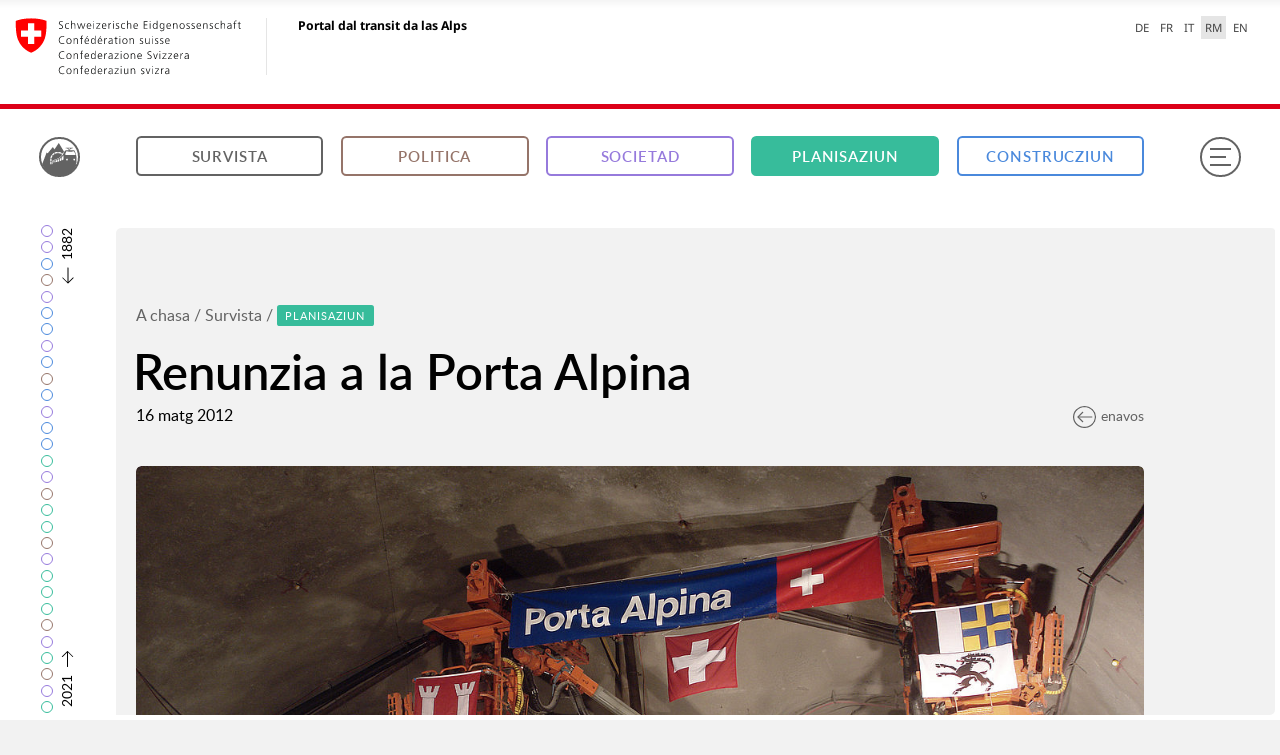

--- FILE ---
content_type: text/html; charset=utf-8
request_url: https://www.alptransit-portal.ch/rm/survista/planisaziun/eveniments/ereignis/renunzia-a-la-porta-alpina/true
body_size: 42358
content:
<!DOCTYPE html>
<html class="no-js" lang="rm">
<head>

<meta charset="utf-8">
<!-- 
	Site maintained by 4eyes GmbH, https://www.4eyes.ch

	This website is powered by TYPO3 - inspiring people to share!
	TYPO3 is a free open source Content Management Framework initially created by Kasper Skaarhoj and licensed under GNU/GPL.
	TYPO3 is copyright 1998-2026 of Kasper Skaarhoj. Extensions are copyright of their respective owners.
	Information and contribution at https://typo3.org/
-->

<base href="https://www.alptransit-portal.ch/">

<title>Eveniments | Portal dal transit da las Alps</title>
<meta http-equiv="x-ua-compatible" content="IE=edge">
<meta name="generator" content="TYPO3 CMS">
<meta name="robots" content="index, follow">
<meta name="viewport" content="width=device-width, initial-scale=1, maximum-scale=1, user-scalable=no">
<meta name="description" content="Las viafiers èn sistems tecnics gronds. Lur planisaziun è cumplexa. Ella surpassa per bler ils fatgs da la tecnica d&#039;inschigneria.">
<meta name="keywords" content="Administraziun, Construcziun da tunnels, Cussegl federal, Expertas ed experts, Finanziaziun, Gottard, Lötschberg, Politica da traffic, Politica economica, Politica regiunala, Projectaziun, Refurma da la viafier, Spustament dal traffic, Traffic, Traffic da persunas, Traffic da rauba, Traffic da transit, Trajects da colliaziun, Tunnel da basa, Turissem, VFF">
<meta property="og:url" content="https://www.alptransit-portal.ch/rm/survista/planisaziun/eveniments/ereignis/renunzia-a-la-porta-alpina/true">
<meta property="og:type" content="article">
<meta property="og:title" content="Renunzia a la Porta Alpina">
<meta property="og:description" content="La visiun è populara. La Porta Alpina duai colliar Sedrun e la Surselva sur in ascensur cun il tunnel da basa dal Gottard.">
<meta name="twitter:card" content="summary">


<link rel="stylesheet" href="fileadmin/alptransit-portal.ch/templates/build/css/Main.css?1768400749" media="all">
<link rel="stylesheet" href="/_assets/e799cca3073eabb617dfebf5f7cabc53/Css/JQueryUi/jquery-ui.custom.css?1763372258" media="all">



<script src="fileadmin/alptransit-portal.ch/templates/build/js/Vendor/Modernizr.min.js?1768400749"></script>


<link rel="shortcut icon" href="/fileadmin/alptransit-portal.ch/templates/build/Img/ico/favicon.ico">
		<link rel="apple-touch-icon" sizes="57x57" href="/fileadmin/alptransit-portal.ch/templates/build/Img/ico/apple-touch-icon-57x57.png">
		<link rel="apple-touch-icon" sizes="114x114" href="/fileadmin/alptransit-portal.ch/templates/build/Img/ico/apple-touch-icon-114x114.png">
		<link rel="apple-touch-icon" sizes="72x72" href="/fileadmin/alptransit-portal.ch/templates/build/Img/ico/apple-touch-icon-72x72.png">
		<link rel="apple-touch-icon" sizes="144x144" href="/fileadmin/alptransit-portal.ch/templates/build/Img/ico/apple-touch-icon-144x144.png">
		<link rel="apple-touch-icon" sizes="60x60" href="/fileadmin/alptransit-portal.ch/templates/build/Img/ico/apple-touch-icon-60x60.png">
		<link rel="apple-touch-icon" sizes="120x120" href="/fileadmin/alptransit-portal.ch/templates/build/Img/ico/apple-touch-icon-120x120.png">
		<link rel="apple-touch-icon" sizes="76x76" href="/fileadmin/alptransit-portal.ch/templates/build/Img/ico/apple-touch-icon-76x76.png">
		<link rel="icon" type="image/png" href="/fileadmin/alptransit-portal.ch/templates/build/Img/ico/favicon-96x96.png" sizes="96x96">
		<link rel="icon" type="image/png" href="/fileadmin/alptransit-portal.ch/templates/build/Img/ico/favicon-16x16.png" sizes="16x16">
		<link rel="icon" type="image/png" href="/fileadmin/alptransit-portal.ch/templates/build/Img/ico/favicon-32x32.png" sizes="32x32">
		<meta name="application-name" content="&nbsp;"/>
		<meta name="msapplication-TileColor" content="#f2f2f2" />
		<meta name="msapplication-TileImage" content="/fileadmin/alptransit-portal.ch/templates/build/Img/ico/mstile-144x144.png">
		<meta name="msapplication-square70x70logo" content="/fileadmin/alptransit-portal.ch/templates/build/Img/ico/mstile-70x70.png" />
		<meta name="msapplication-square150x150logo" content="/fileadmin/alptransit-portal.ch/templates/build/Img/ico/mstile-150x150.png" />
		<meta name="msapplication-square310x310logo" content="/fileadmin/alptransit-portal.ch/templates/build/Img/ico/mstile-310x310.png" />  		<script data-main="/fileadmin/alptransit-portal.ch/templates/build/js/Main" src="/fileadmin/alptransit-portal.ch/templates/build/js/Vendor/Require.js"></script>
    	<script>if(Modernizr.touchevents&&("ontouchstart"in window||0<navigator.msMaxTouchPoints)){var h=document.getElementsByTagName("html")[0];h.classList.add("is-touch");window.isTouch=!0}else window.isTouch=!1;</script>
<link rel="canonical" href="https://www.alptransit-portal.ch/rm/survista/planisaziun/eveniments/ereignis/renunzia-a-la-porta-alpina/true"/>

<link rel="alternate" hreflang="de-CH" href="https://www.alptransit-portal.ch/de/uebersicht/planung/ereignisse/ereignis/verzicht-auf-die-porta-alpina/true"/>
<link rel="alternate" hreflang="fr-CH" href="https://www.alptransit-portal.ch/fr/apercu/planification/evenements/ereignis/abandon-de-la-porta-alpina/true"/>
<link rel="alternate" hreflang="it-CH" href="https://www.alptransit-portal.ch/it/panoramica/pianificazione/eventi/ereignis/la-rinuncia-alla-porta-alpina/true"/>
<link rel="alternate" hreflang="en-GB" href="https://www.alptransit-portal.ch/en/overview/planning/events/ereignis/no-to-the-porta-alpina/true"/>
<link rel="alternate" hreflang="rm-RM" href="https://www.alptransit-portal.ch/rm/survista/planisaziun/eveniments/ereignis/renunzia-a-la-porta-alpina/true"/>
<link rel="alternate" hreflang="x-default" href="https://www.alptransit-portal.ch/de/uebersicht/planung/ereignisse/ereignis/verzicht-auf-die-porta-alpina/true"/>
</head>
<body data-basic-layer="detail" data-header-bar data-timeline-bar>

<div class="mod_federation-header">
	<div class="clearfix">
		<section class="nav-services clearfix">
			<nav class="nav-lang"><ul><li> <a href="/de/uebersicht/planung/ereignisse/ereignis/verzicht-auf-die-porta-alpina/true">DE</a> </li><li> <a href="/fr/apercu/planification/evenements/ereignis/abandon-de-la-porta-alpina/true">FR</a> </li><li> <a href="/it/panoramica/pianificazione/eventi/ereignis/la-rinuncia-alla-porta-alpina/true">IT</a> </li><li> <a href="/rm/survista/planisaziun/eveniments/ereignis/renunzia-a-la-porta-alpina/true" class="active" lang="rm" aria-label="Raeto-Romance selected" title="Raeto-Romance selected">RM</a> </li><li> <a href="/en/overview/planning/events/ereignis/no-to-the-porta-alpina/true">EN</a> </li></ul></nav>
		</section>
	</div>
	<div class="clearfix">
		<a class="brand hidden-xs" title="Pagina iniziala" href="/rm/">
			<img src="fileadmin/alptransit-portal.ch/templates/build/Img/logo-CH.svg" onerror="this.onerror=null; this.src='fileadmin/alptransit-portal.ch/templates/build/Img/logo-CH.png'"
				 alt="Pagina iniziala" />
			<h1>Portal dal transit da las Alps</h1>
		</a>
	</div>
	<div class="federation-header_separator"></div>
	<section class="nav-mobile yamm">
		<div class="table-row">
			<div class="nav-mobile-header">
				<div class="table-row">
          <span class="nav-mobile-logo">
            <img src="fileadmin/alptransit-portal.ch/templates/build/Img/swiss.svg" onerror="this.onerror=null; this.src='fileadmin/alptransit-portal.ch/templates/build/Img/swiss.png'"
				 alt="Confederatio Helvetica" />
          </span>
					<h1>
						<a title="Pagina iniziala" href="/rm/">
						Portal dal transit da las Alps
					</a>
						</h1>
				</div>
			</div>
		</div>
	</section>
	<span class="federation-header_rounded-border"></span>
</div>
<div class="base-frame" tabindex="-1" aria-hidden="true"></div>
<div class="flex-frame" tabindex="-1" aria-hidden="true">
	<div class="flex"></div>
</div>
<header>
	<figure class="atp">
		<a href="/rm/">
            <span>
                <svg xmlns="http://www.w3.org/2000/svg" viewBox="0 0 200 200" class="sign">
                    <path d="M0,132.2a107.87,107.87,0,0,0,200,.75h0a.52.52,0,0,1-.48.32h-6.86a.5.5,0,0,1-.33-.89,14.23,14.23,0,0,0,4.94-10.15c0-10.06.46-24.33-.8-34.25-1-8.07-4.24-15.87-6.61-23.74-.73-2.41-1.93-4.67-2.83-7-1.24-3.28-3.39-4.83-7-4.74-6.72.17-13.46.06-20.42.05a.53.53,0,0,1-.49-.7c2.33-5.9,8-9.93,13.79-9.94a13.46,13.46,0,0,0,3.33-.09c.72-.19,1.28-1,1.9-1.58-.65-.49-1.29-1.37-2-1.39-3.9-.13-7.82-.07-11.72-.07-9.21,0-18.43,0-27.64.06-.94,0-2.58.8-2.66,1.39-.27,2.07,1.56,1.74,2.73,1.64,7.31-.61,12.19,3,15.66,9.07a2.86,2.86,0,0,1,.3.79,3.4,3.4,0,0,1-.09.81c-4,0-8.14-.26-12.2.06-5.37.43-10,2.64-12.2,8-11.86,28.89-33.91,44.71-63.49,50.92-1.77.37-2.29.95-2.26,2.7.1,5.08.12,14.26,0,19.34a.11.11,0,0,0,0,0l-.81,0a6.41,6.41,0,0,1-1.33-4.38c.1-4.3.13-9,0-14.3-.09-3.67,1.07-5.19,4.89-6,22-4.45,38.69-14.4,49.83-29.88a.53.53,0,0,0-.08-.71,34.93,34.93,0,0,0-5.22-3.72.48.48,0,0,1-.2-.63l2.67-5.49c.31-.63.63-.72.89-.58a42.63,42.63,0,0,1,5.84,4,.5.5,0,0,0,.75-.14,85.78,85.78,0,0,0,4.39-9,15.91,15.91,0,0,1,1.24-2.35l-29-48.62a.5.5,0,0,0-.85,0L71.91,47.48a.5.5,0,0,1-.84,0L62.54,35.14a.5.5,0,0,0-.8,0L32.3,70.29a.5.5,0,0,1-.73,0L27.1,66.28a.5.5,0,0,0-.81.19L1,132.19a.55.55,0,0,1-1,0Zm143-21.11a5.22,5.22,0,0,1-5.36-5,5.36,5.36,0,0,1,4.89-5.21,5.12,5.12,0,0,1,5.26,5A5,5,0,0,1,143,111.09Zm41.16,0a5,5,0,0,1-4.94-5.28,5.15,5.15,0,0,1,5.1-4.9,5.33,5.33,0,0,1,5,5.05A5.22,5.22,0,0,1,184.18,111.1Zm-33.3-68.3a.5.5,0,0,1,.42-.79h10.93a37.68,37.68,0,0,0-3.85,4,31.44,31.44,0,0,0-2.24,4.41Zm-18,33c1.47-4.82,3.22-9.57,4.93-14.31.93-2.58,3.18-3,7.47-1.91a62.09,62.09,0,0,0,30.61.29c5-1.21,7.45-1.46,8.62,1.25,2.51,5.82,5.22,11.56,7.24,17.58a.52.52,0,0,1-.49.68H161.83q-13,0-25.95,0C133.19,79.41,132.11,78.35,132.88,75.85ZM113.49,92.66a.52.52,0,0,1,.13-.34c2.7-3.06,5.49-5.9,8.24-8.9.29-.35,1.17-.39,1.16.59l.44,20.82a1.48,1.48,0,0,1-1,1.37l-8.62,4.5a.28.28,0,0,1-.35-.28C113.45,104,113.43,98.36,113.49,92.66Zm-12.15,9.47a80.28,80.28,0,0,0,7.46-5.65.51.51,0,0,1,.82.42c0,4.8,0,9.33,0,13.87,0,.56-.21,1.33-.62,1.53-2.07,1-4.56,2-6.86,3a.49.49,0,0,1-.69-.44c-.05-2.78-.17-11.42-.19-12.51A.22.22,0,0,1,101.34,102.13ZM89.72,107.7a.57.57,0,0,1,.33-.47c2.13-.85,4.12-1.81,6.94-3.13a.54.54,0,0,1,.76.48c0,4.12,0,7.73-.06,11.36a1,1,0,0,1-.64.88c-2.05.7-4.14,1.12-6.51,1.76a.73.73,0,0,1-.92-.7C89.62,114,89.59,111,89.72,107.7Zm-9,2.68,5.19-1.71a.57.57,0,0,1,.76.54c0,3.11,0,6.57,0,9.57a.94.94,0,0,1-.79.93c-1.53.28-3.14.6-5,.89l-.6-.49-.15-9A.81.81,0,0,1,80.71,110.38Zm-7.85,1.81,3.92-.72.62.53.09,8.48-.51.6-4.09.64-.71-.61V113A.82.82,0,0,1,72.86,112.19Zm-7.15,1.32c1.22-.18,2.65-.46,3.82-.63a.29.29,0,0,1,.33.3v8.34a.69.69,0,0,1-.58.7c-1.1.18-2.49.47-3.67.67a.38.38,0,0,1-.44-.38v-8.35A.63.63,0,0,1,65.71,113.5ZM109.57,66a.52.52,0,0,1,.26.67l-2.54,6a.49.49,0,0,1-.65.25A34.59,34.59,0,0,0,93,70a.49.49,0,0,1-.49-.49v-7A41.93,41.93,0,0,1,109.57,66Zm-37.22-.2a41.92,41.92,0,0,1,17-3.6h0v7a.49.49,0,0,1-.49.49,34.59,34.59,0,0,0-13.61,3,.49.49,0,0,1-.65-.26l-2.54-6A.52.52,0,0,1,72.34,65.84ZM56.75,77.68a42.8,42.8,0,0,1,11.92-10,.51.51,0,0,1,.71.21l2.85,5.86a.48.48,0,0,1-.2.63,35.07,35.07,0,0,0-9.43,8,.48.48,0,0,1-.67.08l-4.78-3.77C56.6,78.23,56.57,77.9,56.75,77.68ZM47.89,96.19A42.1,42.1,0,0,1,54,81.36a.48.48,0,0,1,.68-.14c1.22.84,4.82,3.33,5.58,3.91a.2.2,0,0,1,0,.28,34.61,34.61,0,0,0-4.84,11.22A.49.49,0,0,1,55,97l-6.6-.2A.52.52,0,0,1,47.89,96.19Zm-.84,8.37q0-2.12.21-4.2a.51.51,0,0,1,.52-.46l6.53.14a.49.49,0,0,1,.48.55,35,35,0,0,0-.22,4v11.11a.5.5,0,0,1-.5.5H47.56a.5.5,0,0,1-.5-.5Zm0,15.16a.5.5,0,0,1,.51-.5l6.51.1a.5.5,0,0,1,.5.5v13.25a.5.5,0,0,1-.5.5H47.56a.5.5,0,0,1-.51-.5Z" />
                </svg>
            </span>
		</a>
	</figure>
	

<nav class="main">
    <div class="row align-middle">
        <div class="column small-0 medium-4 large-3"><a href="/rm/survista" class="btn" title="Survista">Survista</a></div><div class="column small-0 medium-4 large-3"><a href="/rm/survista/politica" class="btn" data-cat="politics">Politica</a></div><div class="column small-0 medium-4 large-3"><a href="/rm/survista/societad" class="btn" data-cat="society">Societad</a></div><div class="column small-0 medium-4 large-3"><a href="/rm/survista/planisaziun" class="btn on" data-cat="planning">Planisaziun</a></div><div class="column small-0 medium-4 large-3"><a href="/rm/survista/construcziun" class="btn" data-cat="construction">Construcziun</a></div>
        <div class="column small-0 medium-0 large-5">
            <div class="search-wrap">
    <script>var sysLanguageUid = 4;</script>
    <div class="search-bar">
        <form method="get" class="search-form" action="/rm/suchresultate" data-suggest="/rm/suchresultate?type=7384" accept-charset="utf-8">
            <input type="hidden" name="L" value="4" />
            <input type="search" class="tx-solr-q js-solr-q tx-solr-suggest tx-solr-suggest-focus search-input" placeholder="Tschertgar" name="tx_solr[q]" />
            <div class="proposals" tabindex="0"></div>
            <input type="submit" class="tx-solr-submit" value="" />
            <svg xmlns="http://www.w3.org/2000/svg" viewBox="0 0 608 640" class="tx-solr-submit-icon">
                <path d="M603.79,613.19L413.61,405.71A240,240,0,0,0,70.29,70.29,240,240,0,0,0,240,480a238.18,238.18,0,0,0,150-52.65L580.2,634.81a16,16,0,1,0,23.59-21.62h0ZM32,240C32,125.31,125.31,32,240,32s208,93.31,208,208S354.69,448,240,448,32,354.69,32,240Z" />
            </svg>
        </form>
    </div>
</div>

        </div>
    </div>
</nav>

	<button id="menu" type="button" aria-label="Menu" >
	
	<span class="box">
            <span class="inner"></span>
        </span>
	</button>
</header>


    
	
		

	<main data-cat="planning">
		
		

		<script> var events = [39,265,26]</script>
		<section class="prologue">
	    	<div class="row">
		    	<div class="column">
			    	<nav class="breadcrumb"><a href="/rm/">A chasa</a>&nbsp;/&nbsp;<a href="/rm/survista">Survista</a>&nbsp;/&nbsp;<a href="/rm/survista/planisaziun"><div class="cat" data-cat="planning">Planisaziun</div></a></nav>
			    	<h1>Renunzia a la Porta Alpina</h1>
		    	</div>
	    	</div>
			<div class="row">
				<div class="column">
					
						<span class="date">16 matg 2012</span>
					
				</div>
				<div class="column">
					<span class="back">
						<a href="/rm/survista/planisaziun">
							<svg xmlns="http://www.w3.org/2000/svg" viewBox="0 0 608 608">
								<path d="M89,89A304,304,0,1,1,519,519,304,304,0,0,1,89,89ZM304,576c150,0,272-122,272-272S454,32,304,32,32,154,32,304,154,576,304,576Z"/>
								<path d="M116.69,292.69l128-128a16,16,0,1,1,22.63,22.63L166.63,288H496a16,16,0,0,1,0,32H166.63L267.31,420.69a16,16,0,1,1-22.62,22.62l-128-128a16,16,0,0,1,0-22.62h0Z"/>
							</svg>enavos
						</a>
					</span>
				</div>
			</div>
	    	<div class="row">
		    	<div class="column small-20">
			    	
				    	<figure>
							<div class="ratio">
					    		<img src="" data-small="/Storages/User/_processed_/1/0/csm_LZ01-119486-v1-2006_10_23_Sedrun_Ostroehre_Erste_Sprengung_Porta_Alpina__Geschmueckter__Bohrjumbo_Nah_ec19d2c1be.jpg" data-large="/Storages/User/_processed_/1/0/csm_LZ01-119486-v1-2006_10_23_Sedrun_Ostroehre_Erste_Sprengung_Porta_Alpina__Geschmueckter__Bohrjumbo_Nah_4a0105c3ac.jpg" alt="Proxima fermada: Porta Alpina" title="Proxima fermada: Porta Alpina" />
					    		<div class="loader-container arc-rotate">
									<div class="loader">
										<div class="arc"></div>
									</div>
									<svg viewBox="0 0 24 24">
										<path d="M18 11.438l3 3v4.547c0 1.078-0.938 2.016-2.016 2.016h-13.969c-1.078 0-2.016-0.938-2.016-2.016v-6.563l3 3 3.984-4.031 4.031 4.031zM21 5.016v6.563l-3-3-3.984 4.031-4.031-4.031-3.984 4.031-3-3.047v-4.547c0-1.078 0.938-2.016 2.016-2.016h13.969c1.078 0 2.016 0.938 2.016 2.016z"></path>
									</svg>
								</div>
			        			
									<div class="row caption">
										<div class="column small-20 large-offset-7 large-13">
											<figcaption>
												
													<h5>Proxima fermada: Porta Alpina</h5>
                                                    
                                                            
                                                                <p>En la gallaria ost dal tunnel da basa dal Gottard vegnan fatgas l&#039;onn 2006 las emprimas siglientadas per la staziun Porta Alpina, ch&#039;era planisada, ma che n&#039;è lura tuttina betg vegnida realisada. Da maniera optimistica è ornada la maschina da perfuraziun cun las bandieras da Sedrun e dal Grischun. (2006, AlpTransit Gottard SA)</p>
                                                            
                                                        
												
											</figcaption>
				                		</div>
									</div>
								
							</div>
				    	</figure>
			    	
		    	</div>
		    </div>
	    </section>

	    

	    <section class="content">
		    <div class="row">
			    <div class="column small-20 medium-20 large-6">
				    <aside>
                        <p>La visiun è populara. La Porta Alpina duai colliar Sedrun e la Surselva sur in ascensur cun il tunnel da basa dal Gottard.</p>
                    </aside>
				    <aside class="taglist">
				    	
					    	<h4>Chavazzins davart il tema</h4>
					    	<div class="tags">
                                <ul>
		                	    
		                            <li><a href="/rm/survista/chavazzins/tag/trajects-da-colliaziun">Trajects da colliaziun</a></li>
		                        
		                            <li><a href="/rm/survista/chavazzins/tag/gottard">Gottard</a></li>
		                        
		                            <li><a href="/rm/survista/chavazzins/tag/politica-regiunala">Politica regiunala</a></li>
		                        
		                            <li><a href="/rm/survista/chavazzins/tag/projectaziun">Projectaziun</a></li>
		                        
		                            <li><a href="/rm/survista/chavazzins/tag/construcziun-da-tunnels">Construcziun da tunnels</a></li>
		                        
		                            <li><a href="/rm/survista/chavazzins/tag/traffic-da-persunas">Traffic da persunas</a></li>
		                        
		                            <li><a href="/rm/survista/chavazzins/tag/turissem">Turissem</a></li>
		                        
                                </ul>
			            	</div>
				    	
		            </aside>
		    	</div>
		    	<div class="column small-20 medium-20 large-13 large-offset-1">
			    	<main data-cat="planning">
				    	<div class="row">
			    			<div class="columns small-20">
						    	<p>L'onn 2012 concluda il Cussegl federal da desister «ad interim» da la Porta Alpina: Ella pregiuditgass las capacitads dal traffic da persunas e dal transport da rauba da transit memia ferm e periclitass uschia las finamiras da la NVTA. La Porta Alpina avess collià Sedrun e la Surselva sur in ascensur cun il tunnel da basa dal Gottard. L'idea da construir ina staziun da viafier sutterrana datescha da la mesadad dal 20. tschientaner. En vista a la dischillusiun grischuna d'ina viafier orientala da las Alps daventa ella svelt populara. En il munt è gia vegnida exchavada ina fermada en construcziun brutta.</p>
						    </div>
						</div>
						<div class="row">
			    			<div class="columns small-20">
						    	
									<blockquote cite="">
									    <p>&laquo;&nbsp;Il project progressiv da la Porta Alpina a Sedrun è ina schanza unica per la vallada e per l&#039;entira regiun en il territori da l&#039;Alpsu e dal Gottard che sto vegnir persequitada vinavant.&nbsp;&raquo;</p>
									    
									    	<cite>Regenza dal chantun Grischun, Missiva al cussegl grond, p. 1220, 01-11-2005</cite>
									    
									    <div class="circle">
										    <svg xmlns="http://www.w3.org/2000/svg" viewBox="0 0 607.99 430.73">
										        <path d="M445.77,430.73C406,430.73,372,418,344.92,392.85c-27.45-25.45-41.37-59.27-41.37-100.5,0-40,12.85-78.88,38.19-115.65L459.26,6.56A15.21,15.21,0,0,1,471.77,0h121a15.21,15.21,0,0,1,13.87,21.45L534.28,182.17C568.61,208.43,586,242.72,586,284.27c0,45.15-13.67,81.26-40.64,107.35S485,430.73,445.77,430.73Zm34-400.32L366.77,194C345,225.55,334,258.66,334,292.35c0,32.88,10.35,58.46,31.64,78.2,21.61,20,47.83,29.77,80.17,29.77,31.53,0,57.18-10,78.44-30.56,20.82-20.14,31.37-48.9,31.37-85.49,0-35.23-15.91-62.78-48.63-84.2a15.21,15.21,0,0,1-5.54-19L569.27,30.41H479.75ZM142.23,430.73c-39.81,0-73.74-12.75-100.85-37.89C13.92,367.4,0,333.58,0,292.35c0-40,12.85-78.88,38.19-115.65L155.2,6.59A15.21,15.21,0,0,1,167.73,0h121a15.21,15.21,0,0,1,13.88,21.42L230.71,182.16c34.34,26.26,51.73,60.56,51.73,102.11,0,45.14-13.67,81.26-40.64,107.35S181.47,430.73,142.23,430.73Zm33.5-400.32L63.24,193.94c-21.79,31.61-32.83,64.72-32.83,98.4,0,32.88,10.35,58.46,31.64,78.2,21.61,20,47.83,29.77,80.18,29.77,31.52,0,57.18-10,78.44-30.56,20.82-20.14,31.37-48.9,31.37-85.49,0-35.23-15.91-62.78-48.63-84.2a15.21,15.21,0,0,1-5.55-18.93L265.28,30.41H175.73Z"/>
										    </svg>
									    </div>
									</blockquote>
						    	
						    </div>
						</div>
						<div class="row">
			    			<div class="columns small-20 afterQuote">
								
							</div>
						</div>
			    	</main>
		    	</div>
		    </div>
	    </section>

	    
	    <section class="media">
			<nav class="tabs row small-collapse medium-uncollapse">
				
				
					<div class="column">
						<a href="#documents" class="on">
							Documents
							<span>3</span>
						</a>
					</div>
				
				
					<div class="column">
						<a href="#images">
							Maletgs
							<span>2</span>
						</a>
					</div>
				
				
				
				
				
			</nav>
			<section class="tab-content show" id="documents">
				
    <div class="row align-stretch">
        
            <div class="column small-20 medium-10 large-5">
                <a href="https://www.alptransit-portal.ch/Storages/User//Meilensteine/Pin_050__Porta_Alpina_/Dokumente_050/CH-BAR_NEAT_E8100E_2010-326_83_1.pdf" target="_blank" title="Guardar il document">
                    <div class="circle">
                        <svg xmlns="http://www.w3.org/2000/svg" viewBox="0 0 512 608">
                            <path d="M507.31,148.69l-144-144A16,16,0,0,0,352,0H48A48.05,48.05,0,0,0,0,48V560a48.05,48.05,0,0,0,48,48H464a48.05,48.05,0,0,0,48-48V160A16,16,0,0,0,507.31,148.69ZM473.37,160H368a16,16,0,0,1-16-16V38.63ZM480,560a16,16,0,0,1-16,16H48a16,16,0,0,1-16-16V48A16,16,0,0,1,48,32H320V144a48.05,48.05,0,0,0,48,48H480V560Z"/>
                        </svg>
                    </div>
                    <div class="description">
                        <p>Posiziun dal cussegl d&#039;administraziun da l&#039;AlpTransit Gottard SA davart la Porta Alpina Sedrun</p>
                        <small>2005
                            
                                    , Archiv federal svizzer
                                
                            <br>
                            PDF, 5 MB
                        </small>
                    </div>
                    <div class="overlay">
                        <div class="circle">
                            <svg xmlns="http://www.w3.org/2000/svg" viewBox="0 0 608 640">
                                <path d="M603.79,613.19L413.61,405.71A240,240,0,0,0,70.29,70.29,240,240,0,0,0,240,480a238.18,238.18,0,0,0,150-52.65L580.2,634.81a16,16,0,1,0,23.59-21.62h0ZM32,240C32,125.31,125.31,32,240,32s208,93.31,208,208S354.69,448,240,448,32,354.69,32,240Z"></path>
                            </svg>
                        </div>
                    </div>
                </a>
                <a class="info-link" title="Mussar ils detagls" href="/rm/media/file/1111">
                    <svg xmlns="http://www.w3.org/2000/svg" viewBox="-12.5 -8 32 32">
                        <path d="M2,1.5C2,0.675,2.675,0,3.5,0H4c0.825,0,1.5,0.675,1.5,1.5v1C5.5,3.325,4.825,4,4,4H3.5C2.675,4,2,3.325,2,2.5V1.5z"/>
                        <path d="M7.5,16H0v-2h2.219V8H0V6h5.5v8h2V16z"/>
                    </svg>
                </a>
            </div>
        
            <div class="column small-20 medium-10 large-5">
                <a href="https://www.alptransit-portal.ch/Storages/User//Meilensteine/Pin_050__Porta_Alpina_/Dokumente_050/CH-BAR_NEAT_E8100E_2010-326_83_2.pdf" target="_blank" title="Guardar il document">
                    <div class="circle">
                        <svg xmlns="http://www.w3.org/2000/svg" viewBox="0 0 512 608">
                            <path d="M507.31,148.69l-144-144A16,16,0,0,0,352,0H48A48.05,48.05,0,0,0,0,48V560a48.05,48.05,0,0,0,48,48H464a48.05,48.05,0,0,0,48-48V160A16,16,0,0,0,507.31,148.69ZM473.37,160H368a16,16,0,0,1-16-16V38.63ZM480,560a16,16,0,0,1-16,16H48a16,16,0,0,1-16-16V48A16,16,0,0,1,48,32H320V144a48.05,48.05,0,0,0,48,48H480V560Z"/>
                        </svg>
                    </div>
                    <div class="description">
                        <p>La Regenza dal chantun Grischun davart il credit da la Porta Alpina</p>
                        <small>2005
                            
                                    , Archiv federal svizzer
                                
                            <br>
                            PDF, 32 MB
                        </small>
                    </div>
                    <div class="overlay">
                        <div class="circle">
                            <svg xmlns="http://www.w3.org/2000/svg" viewBox="0 0 608 640">
                                <path d="M603.79,613.19L413.61,405.71A240,240,0,0,0,70.29,70.29,240,240,0,0,0,240,480a238.18,238.18,0,0,0,150-52.65L580.2,634.81a16,16,0,1,0,23.59-21.62h0ZM32,240C32,125.31,125.31,32,240,32s208,93.31,208,208S354.69,448,240,448,32,354.69,32,240Z"></path>
                            </svg>
                        </div>
                    </div>
                </a>
                <a class="info-link" title="Mussar ils detagls" href="/rm/media/file/1112">
                    <svg xmlns="http://www.w3.org/2000/svg" viewBox="-12.5 -8 32 32">
                        <path d="M2,1.5C2,0.675,2.675,0,3.5,0H4c0.825,0,1.5,0.675,1.5,1.5v1C5.5,3.325,4.825,4,4,4H3.5C2.675,4,2,3.325,2,2.5V1.5z"/>
                        <path d="M7.5,16H0v-2h2.219V8H0V6h5.5v8h2V16z"/>
                    </svg>
                </a>
            </div>
        
            <div class="column small-20 medium-10 large-5">
                <a href="https://www.alptransit-portal.ch/Storages/User//Meilensteine/Pin_050__Porta_Alpina_/Dokumente_050/CH-BAR_NEAT_E8100E_2010-326_83_3-lowres.pdf" target="_blank" title="Guardar il document">
                    <div class="circle">
                        <svg xmlns="http://www.w3.org/2000/svg" viewBox="0 0 512 608">
                            <path d="M507.31,148.69l-144-144A16,16,0,0,0,352,0H48A48.05,48.05,0,0,0,0,48V560a48.05,48.05,0,0,0,48,48H464a48.05,48.05,0,0,0,48-48V160A16,16,0,0,0,507.31,148.69ZM473.37,160H368a16,16,0,0,1-16-16V38.63ZM480,560a16,16,0,0,1-16,16H48a16,16,0,0,1-16-16V48A16,16,0,0,1,48,32H320V144a48.05,48.05,0,0,0,48,48H480V560Z"/>
                        </svg>
                    </div>
                    <div class="description">
                        <p>Basas da decisiun dal Departament federal per ambient, traffic, energia e communicaziun davart la dumonda da la Porta Alpina</p>
                        <small>2007
                            
                                    , Archiv federal svizzer
                                
                            <br>
                            PDF, 13 MB
                        </small>
                    </div>
                    <div class="overlay">
                        <div class="circle">
                            <svg xmlns="http://www.w3.org/2000/svg" viewBox="0 0 608 640">
                                <path d="M603.79,613.19L413.61,405.71A240,240,0,0,0,70.29,70.29,240,240,0,0,0,240,480a238.18,238.18,0,0,0,150-52.65L580.2,634.81a16,16,0,1,0,23.59-21.62h0ZM32,240C32,125.31,125.31,32,240,32s208,93.31,208,208S354.69,448,240,448,32,354.69,32,240Z"></path>
                            </svg>
                        </div>
                    </div>
                </a>
                <a class="info-link" title="Mussar ils detagls" href="/rm/media/file/1113">
                    <svg xmlns="http://www.w3.org/2000/svg" viewBox="-12.5 -8 32 32">
                        <path d="M2,1.5C2,0.675,2.675,0,3.5,0H4c0.825,0,1.5,0.675,1.5,1.5v1C5.5,3.325,4.825,4,4,4H3.5C2.675,4,2,3.325,2,2.5V1.5z"/>
                        <path d="M7.5,16H0v-2h2.219V8H0V6h5.5v8h2V16z"/>
                    </svg>
                </a>
            </div>
        
    </div>

			</section>
			<section class="tab-content" id="images">
				

	
		<div class="gallery row">
			
			
				
					<div class="column small-10 medium-5 large-4">
						
								
										<a data-media="gallery" href="/Storages/User/_processed_/1/0/csm_LZ01-119486-v1-2006_10_23_Sedrun_Ostroehre_Erste_Sprengung_Porta_Alpina__Geschmueckter__Bohrjumbo_Nah_04d0c5ecdb.jpg" data-size="2000x1351.0825043885">
									
							
							<div class="ratio">
								<img src="" data-small="/Storages/User/_processed_/1/0/csm_LZ01-119486-v1-2006_10_23_Sedrun_Ostroehre_Erste_Sprengung_Porta_Alpina__Geschmueckter__Bohrjumbo_Nah_41744c6f45.jpg" data-large="/Storages/User/_processed_/1/0/csm_LZ01-119486-v1-2006_10_23_Sedrun_Ostroehre_Erste_Sprengung_Porta_Alpina__Geschmueckter__Bohrjumbo_Nah_b662540764.jpg" alt="Sedrun tunnel ost, emprima siglientada per la Porta Alpina" title="Sedrun tunnel ost, emprima siglientada per la Porta Alpina" />
								<div class="loader-container arc-rotate">
									<div class="loader">
										<div class="arc"></div>
									</div>
									<svg viewBox="0 0 24 24">
										<path d="M18 11.438l3 3v4.547c0 1.078-0.938 2.016-2.016 2.016h-13.969c-1.078 0-2.016-0.938-2.016-2.016v-6.563l3 3 3.984-4.031 4.031 4.031zM21 5.016v6.563l-3-3-3.984 4.031-4.031-4.031-3.984 4.031-3-3.047v-4.547c0-1.078 0.938-2.016 2.016-2.016h13.969c1.078 0 2.016 0.938 2.016 2.016z"></path>
									</svg>
								</div>
							</div>
							
									
										<div class="description">
											
												<p>Sedrun tunnel ost, emprima siglientada per la Porta Alpina, 2006 (AlpTransit Gottard SA)</p>
											
										</div>
									
								
							<div class="overlay">
								<div class="circle">
									<svg xmlns="http://www.w3.org/2000/svg" viewBox="0 0 608 640">
										<path d="M603.79,613.19L413.61,405.71A240,240,0,0,0,70.29,70.29,240,240,0,0,0,240,480a238.18,238.18,0,0,0,150-52.65L580.2,634.81a16,16,0,1,0,23.59-21.62h0ZM32,240C32,125.31,125.31,32,240,32s208,93.31,208,208S354.69,448,240,448,32,354.69,32,240Z"></path>
									</svg>
								</div>
							</div>
						</a>
						<a class="info-link" title="Mussar ils detagls" href="/rm/media/file/1219">
							<svg xmlns="http://www.w3.org/2000/svg" viewBox="-12.5 -8 32 32">
								<path d="M2,1.5C2,0.675,2.675,0,3.5,0H4c0.825,0,1.5,0.675,1.5,1.5v1C5.5,3.325,4.825,4,4,4H3.5C2.675,4,2,3.325,2,2.5V1.5z"/>
								<path d="M7.5,16H0v-2h2.219V8H0V6h5.5v8h2V16z"/>
							</svg>
						</a>
					</div>
				
					<div class="column small-10 medium-5 large-4">
						
								
										<a data-media="gallery" href="/Storages/User/_processed_/c/0/csm_LZ01-475833-v1-2015_01_30_Sedrun_Aussenanlagen_Portal_Sedrun_mit_Vorderrheinbruecke__1__69f52f0e62.jpg" data-size="2000x2996.7426710098">
									
							
							<div class="ratio">
								<img src="" data-small="/Storages/User/_processed_/c/0/csm_LZ01-475833-v1-2015_01_30_Sedrun_Aussenanlagen_Portal_Sedrun_mit_Vorderrheinbruecke__1__967017c531.jpg" data-large="/Storages/User/_processed_/c/0/csm_LZ01-475833-v1-2015_01_30_Sedrun_Aussenanlagen_Portal_Sedrun_mit_Vorderrheinbruecke__1__22143c3ae1.jpg" alt="Sedrun, stabiliments al liber cun la punt sur il Rain anteriur" title="Sedrun, stabiliments al liber cun la punt sur il Rain anteriur" />
								<div class="loader-container arc-rotate">
									<div class="loader">
										<div class="arc"></div>
									</div>
									<svg viewBox="0 0 24 24">
										<path d="M18 11.438l3 3v4.547c0 1.078-0.938 2.016-2.016 2.016h-13.969c-1.078 0-2.016-0.938-2.016-2.016v-6.563l3 3 3.984-4.031 4.031 4.031zM21 5.016v6.563l-3-3-3.984 4.031-4.031-4.031-3.984 4.031-3-3.047v-4.547c0-1.078 0.938-2.016 2.016-2.016h13.969c1.078 0 2.016 0.938 2.016 2.016z"></path>
									</svg>
								</div>
							</div>
							
									
										<div class="description">
											
												<p>Sedrun, stabiliments al liber cun la punt sur il Rain anteriur, 2015 (AlpTransit Gottard SA)</p>
											
										</div>
									
								
							<div class="overlay">
								<div class="circle">
									<svg xmlns="http://www.w3.org/2000/svg" viewBox="0 0 608 640">
										<path d="M603.79,613.19L413.61,405.71A240,240,0,0,0,70.29,70.29,240,240,0,0,0,240,480a238.18,238.18,0,0,0,150-52.65L580.2,634.81a16,16,0,1,0,23.59-21.62h0ZM32,240C32,125.31,125.31,32,240,32s208,93.31,208,208S354.69,448,240,448,32,354.69,32,240Z"></path>
									</svg>
								</div>
							</div>
						</a>
						<a class="info-link" title="Mussar ils detagls" href="/rm/media/file/1221">
							<svg xmlns="http://www.w3.org/2000/svg" viewBox="-12.5 -8 32 32">
								<path d="M2,1.5C2,0.675,2.675,0,3.5,0H4c0.825,0,1.5,0.675,1.5,1.5v1C5.5,3.325,4.825,4,4,4H3.5C2.675,4,2,3.325,2,2.5V1.5z"/>
								<path d="M7.5,16H0v-2h2.219V8H0V6h5.5v8h2V16z"/>
							</svg>
						</a>
					</div>
				
			
		</div>
	


			</section>
			<section class="tab-content" id="videos">
				



			</section>
			<section class="tab-content" id="interactive">
				

			</section>
			<section class="tab-content" id="links">
				


			</section>
			<section class="tab-content" id="logos">
				
			</section>
	    </section>
        
    <section class="facts">
	    <div class="row">
			<div class="wrapper column">
				<div class="sizer">
                    <div class="row">
                        
            			    <div class="fact-1 column large-6 align-self-middle large-offset-1">
            			    	<div class="fact">
            				    	<span class="value" data-cat="planning">800</span>
            				    	<span class="unit">meters</span>
            				    	<p>profunds èn dus tumbins a Sedrun en Surselva che tanschan fin al tunnel da basa dal Gottard.</p>
            			    	</div>
            			    </div>
            		    
            			    <div class="fact-2 column large-6 align-self-middle">
            			    	<div class="fact">
            				    	<span class="value" data-cat="planning">100</span>
            				    	<span class="unit">secundas</span>
            				    	<p>avess durà il viadi cun l'ascensur da Sedrun a la staziun dal tunnel.</p>
            			    	</div>
            			    </div>
            		    
            			    <div class="fact-3 column large-6 align-self-middle">
            			    	<div class="fact">
            				    	<span class="value" data-cat="planning">6</span>
            				    	<span class="unit">minutas</span>
            				    	<p>prolungassan la fermada sco er las fasas da franada e d'acceleraziun il viadi dal tren da persunas tras il tunnel da basa dal Gottard.</p>
            			    	</div>
            			    </div>
            		    
                    </div>
                    <svg viewBox="0 0 3520 3520">
                        <defs>
                            <radialGradient id="a" cx="1760" cy="1761.3" r="1760.65" gradientUnits="userSpaceOnUse">
                                <stop offset="0" stop-color="#dadada"/>
                                <stop offset="1" stop-color="#dadada" stop-opacity="0"/>
                            </radialGradient>
                        </defs>
                        <path d="M2398.92,1763.27,3520,643.55v-4.24L2396.8,1761.15l-635-634.56L2884.94,4.24V0L1759.65,1124.47,635.24.9V5.13L1757.53,1126.59,1122.15,1761.5,0,640.18v4.24l1120,1119.2L0,2882.82v4.24L1122.15,1765.74l636.94,636.47.06-.06.06.06,637.59-636.82L3520,2887.76v-4.24ZM1759.15,2398l-634.88-634.41,635.38-634.91,635,634.56Zm-14.77,1122h3.27" style="fill:url(#a)"/>
                    </svg>
                </div>
			</div>
		</div>
	</section>


				<section class="social">
	<div class="row alignCenter">
		<div class="column">
	    	<h4>
	    		<svg version="1.1" xmlns="http://www.w3.org/2000/svg" xmlns:xlink="http://www.w3.org/1999/xlink" width="20" height="20" viewBox="0 0 20 20">
					<path d="M16 12c-1.384 0-2.606 0.707-3.325 1.779l-4.902-2.451c0.147-0.416 0.227-0.862 0.227-1.328s-0.080-0.912-0.227-1.328l4.902-2.451c0.718 1.072 1.941 1.779 3.325 1.779 2.206 0 4-1.794 4-4s-1.794-4-4-4-4 1.794-4 4c0 0.465 0.080 0.912 0.227 1.327l-4.902 2.451c-0.718-1.072-1.941-1.778-3.325-1.778-2.206 0-4 1.794-4 4s1.794 4 4 4c1.384 0 2.606-0.707 3.325-1.779l4.902 2.451c-0.147 0.416-0.227 0.862-0.227 1.328 0 2.206 1.794 4 4 4s4-1.794 4-4-1.794-4-4-4zM16 1c1.654 0 3 1.346 3 3s-1.346 3-3 3-3-1.346-3-3 1.346-3 3-3zM4 13c-1.654 0-3-1.346-3-3s1.346-3 3-3 3 1.346 3 3-1.346 3-3 3zM16 19c-1.654 0-3-1.346-3-3s1.346-3 3-3 3 1.346 3 3-1.346 3-3 3z"></path>
				</svg>Render attent a questa pagina
			</h4>
		</div>
	</div>
	<div class="row align-center">
		<div class="column">
	    	<a href="http://twitter.com/share?url=https%3A%2F%2Fwww.alptransit-portal.ch%2Frm%2Fsurvista%2Fplanisaziun%2Feveniments%2Fereignis%2Frenunzia-a-la-porta-alpina%2Ftrue" target="_blank" class="btn twitter" title="twitter">
		    	<svg version="1.1" xmlns="http://www.w3.org/2000/svg" xmlns:xlink="http://www.w3.org/1999/xlink" width="32" height="32" viewBox="0 0 32 32">
					<path d="M32 7.075c-1.175 0.525-2.444 0.875-3.769 1.031 1.356-0.813 2.394-2.1 2.887-3.631-1.269 0.75-2.675 1.3-4.169 1.594-1.2-1.275-2.906-2.069-4.794-2.069-3.625 0-6.563 2.938-6.563 6.563 0 0.512 0.056 1.012 0.169 1.494-5.456-0.275-10.294-2.888-13.531-6.862-0.563 0.969-0.887 2.1-0.887 3.3 0 2.275 1.156 4.287 2.919 5.463-1.075-0.031-2.087-0.331-2.975-0.819 0 0.025 0 0.056 0 0.081 0 3.181 2.263 5.838 5.269 6.437-0.55 0.15-1.131 0.231-1.731 0.231-0.425 0-0.831-0.044-1.237-0.119 0.838 2.606 3.263 4.506 6.131 4.563-2.25 1.762-5.075 2.813-8.156 2.813-0.531 0-1.050-0.031-1.569-0.094 2.913 1.869 6.362 2.95 10.069 2.95 12.075 0 18.681-10.006 18.681-18.681 0-0.287-0.006-0.569-0.019-0.85 1.281-0.919 2.394-2.075 3.275-3.394z"></path>
				</svg>
		    	twitter
	    	</a>
	    	<a href="http://facebook.com/sharer.php?u=https%3A%2F%2Fwww.alptransit-portal.ch%2Frm%2Fsurvista%2Fplanisaziun%2Feveniments%2Fereignis%2Frenunzia-a-la-porta-alpina%2Ftrue" target="_blank" class="btn facebook" title="facebook">
		    	<svg version="1.1" xmlns="http://www.w3.org/2000/svg" xmlns:xlink="http://www.w3.org/1999/xlink" width="32" height="32" viewBox="0 0 32 32">
					<path d="M19 6h5v-6h-5c-3.86 0-7 3.14-7 7v3h-4v6h4v16h6v-16h5l1-6h-6v-3c0-0.542 0.458-1 1-1z"></path>
				</svg>
				facebook
			</a>
	    	<a href="https://plus.google.com/share?url=https%3A%2F%2Fwww.alptransit-portal.ch%2Frm%2Fsurvista%2Fplanisaziun%2Feveniments%2Fereignis%2Frenunzia-a-la-porta-alpina%2Ftrue" target="_blank" class="btn google" title="google">
		    	<svg version="1.1" xmlns="http://www.w3.org/2000/svg" xmlns:xlink="http://www.w3.org/1999/xlink" width="20" height="20" viewBox="0 0 20 20">
					<path d="M1.989 5.589c0 1.494 0.499 2.572 1.482 3.205 0.806 0.52 1.74 0.598 2.226 0.598 0.118 0 0.213-0.006 0.279-0.010 0 0-0.154 1.004 0.59 1.996h-0.034c-1.289 0-5.493 0.269-5.493 3.727 0 3.516 3.861 3.695 4.636 3.695 0.061 0 0.097-0.002 0.097-0.002 0.008 0 0.063 0.002 0.158 0.002 0.497 0 1.782-0.062 2.975-0.643 1.548-0.75 2.333-2.059 2.333-3.885 0-1.764-1.196-2.814-2.069-3.582-0.533-0.469-0.994-0.873-0.994-1.266 0-0.4 0.337-0.701 0.762-1.082 0.689-0.615 1.339-1.492 1.339-3.15 0-1.457-0.189-2.436-1.354-3.057 0.121-0.062 0.551-0.107 0.763-0.137 0.631-0.086 1.554-0.184 1.554-0.699v-0.099h-4.599c-0.046 0.002-4.651 0.172-4.651 4.389zM9.413 14.602c0.088 1.406-1.115 2.443-2.922 2.574-1.835 0.135-3.345-0.691-3.433-2.096-0.043-0.676 0.254-1.336 0.835-1.863 0.589-0.533 1.398-0.863 2.278-0.928 0.104-0.006 0.207-0.012 0.31-0.012 1.699 0.001 2.849 0.999 2.932 2.325zM8.212 4.626c0.451 1.588-0.23 3.246-1.316 3.553-0.125 0.035-0.253 0.052-0.384 0.052-0.994 0-1.979-1.006-2.345-2.393-0.204-0.776-0.187-1.458 0.047-2.112 0.229-0.645 0.643-1.078 1.163-1.225 0.125-0.035 0.254-0.053 0.385-0.053 1.2 0 1.972 0.498 2.45 2.178zM16 8v-3h-2v3h-3v2h3v3h2v-3h3v-2h-3z"></path>
				</svg>
				google
			</a>
		</div>
	</div>
</section>

	    
	    	<section class="related">
			    <div class="row">
			    	<div class="column small-0 medium-10 large-8">
				    	
				    		
<div data-cat="society" class="prev">
	<a href="/rm/survista/societad/eveniments/ereignis/ils-tunnels-da-temp-liber/true">
	    
	    		<svg xmlns="http://www.w3.org/2000/svg" viewBox="0 0 608 608">
			        <path d="M89,89A304,304,0,1,1,519,519,304,304,0,0,1,89,89ZM304,576c150,0,272-122,272-272S454,32,304,32,32,154,32,304,154,576,304,576Z"/>
			        <path d="M116.69,292.69l128-128a16,16,0,1,1,22.63,22.63L166.63,288H496a16,16,0,0,1,0,32H166.63L267.31,420.69a16,16,0,1,1-22.62,22.62l-128-128a16,16,0,0,1,0-22.62h0Z"/>
			    </svg>
	    		Eveniment anteriur
	    	
	</a>
	<div class="item" id="event265" data-cat="society">
		<figure>
			<div class="ratio">
		    	<a href="/rm/survista/societad/eveniments/ereignis/ils-tunnels-da-temp-liber/true">
			    	
			    			<img src="" data-small="/Storages/User/_processed_/b/1/csm_C_0048_0009_915df1fbaf.jpg" data-large="/Storages/User/_processed_/b/1/csm_C_0048_0009_0fb790504e.jpg" alt="Excursiun cun il tren" title="Excursiun cun il tren" />
			    			<div class="loader-container arc-rotate">
								<div class="loader">
									<div class="arc"></div>
								</div>
								<svg viewBox="0 0 24 24">
									<path d="M18 11.438l3 3v4.547c0 1.078-0.938 2.016-2.016 2.016h-13.969c-1.078 0-2.016-0.938-2.016-2.016v-6.563l3 3 3.984-4.031 4.031 4.031zM21 5.016v6.563l-3-3-3.984 4.031-4.031-4.031-3.984 4.031-3-3.047v-4.547c0-1.078 0.938-2.016 2.016-2.016h13.969c1.078 0 2.016 0.938 2.016 2.016z"></path>
								</svg>
							</div>
			    		
			    </a>
				<figcaption>
					<a class="cat" href="/rm/survista/societad">Societad</a>
				</figcaption>
			</div>
	    </figure>
	    <section>
			<span class="date">2011</span>
		    <h2><a href="/rm/survista/societad/eveniments/ereignis/ils-tunnels-da-temp-liber/true">Ils tunnels da temp liber</a></h2>
		    <p>La part la pli gronda da las persunas che traversa las Alps cun la viafier, na viagia betg per motivs professiunals, mabain durant ses temp liber.</p>
		    <a class="btn" href="/rm/survista/societad/eveniments/ereignis/ils-tunnels-da-temp-liber/true">Guardar l&#039;eveniment</a>
	    </section>
	</div>
</div>

				    	
			    	</div>
			    	<div class="column small-20 medium-10 large-8 large-offset-4">
				    	
				    		
<div data-cat="society" class="next">
	<a href="/rm/survista/societad/eveniments/ereignis/in-milliun-visitadras-e-visitaders/true">
	    
	    		<svg xmlns="http://www.w3.org/2000/svg" viewBox="0 0 608 608">
			        <path d="M519,89A304,304,0,1,0,89,519,304,304,0,0,0,519,89ZM304,576C154,576,32,454,32,304S154,32,304,32,576,154,576,304,454,576,304,576Z"/>
			        <path d="M491.31,292.69l-128-128a16,16,0,0,0-22.63,22.63L441.37,288H112a16,16,0,0,0,0,32H441.37L340.69,420.69a16,16,0,1,0,22.62,22.62l128-128a16,16,0,0,0,0-22.62h0Z"/>
			    </svg>
	    		Proxim eveniment
	    	
	</a>
	<div class="item" id="event26" data-cat="society">
		<figure>
			<div class="ratio">
		    	<a href="/rm/survista/societad/eveniments/ereignis/in-milliun-visitadras-e-visitaders/true">
			    	
			    			<img src="" data-small="/Storages/User/_processed_/2/1/csm_ATG_LZ01-228409-v1-2010_05_29_Tag_der_offenen_Baustelle_Tdob_Erstfeld_2010__DSC0754_dc2d00dd06.jpg" data-large="/Storages/User/_processed_/2/1/csm_ATG_LZ01-228409-v1-2010_05_29_Tag_der_offenen_Baustelle_Tdob_Erstfeld_2010__DSC0754_2da2a52bac.jpg" alt="Chapellina obligatorica" title="Chapellina obligatorica" />
			    			<div class="loader-container arc-rotate">
								<div class="loader">
									<div class="arc"></div>
								</div>
								<svg viewBox="0 0 24 24">
									<path d="M18 11.438l3 3v4.547c0 1.078-0.938 2.016-2.016 2.016h-13.969c-1.078 0-2.016-0.938-2.016-2.016v-6.563l3 3 3.984-4.031 4.031 4.031zM21 5.016v6.563l-3-3-3.984 4.031-4.031-4.031-3.984 4.031-3-3.047v-4.547c0-1.078 0.938-2.016 2.016-2.016h13.969c1.078 0 2.016 0.938 2.016 2.016z"></path>
								</svg>
							</div>
			    		
			    </a>
				<figcaption>
					<a class="cat" href="/rm/survista/societad">Societad</a>
				</figcaption>
			</div>
	    </figure>
	    <section>
			<span class="date">23 avust 2013</span>
		    <h2><a href="/rm/survista/societad/eveniments/ereignis/in-milliun-visitadras-e-visitaders/true">In milliun visitadras e visitaders</a></h2>
		    <p>Durant la construcziun dals tunnels da basa dal Gottard e dal Lötschberg ha la populaziun gì l&#039;occasiun da visitar l&#039;interiur da la muntogna. L&#039;affluenza è enorma.</p>
		    <a class="btn" href="/rm/survista/societad/eveniments/ereignis/in-milliun-visitadras-e-visitaders/true">Guardar l&#039;eveniment</a>
	    </section>
	</div>
</div>

				    	
			    	</div>
			    </div>
		    </section>
	    
	</main>

	
	<div id="media-overlay" class="pswp" tabindex="-1" role="dialog" aria-hidden="true">
    <div class="pswp__bg"></div>
    <div class="pswp__scroll-wrap">
        <div class="pswp__container">
            <div class="pswp__item"></div>
            <div class="pswp__item"></div>
            <div class="pswp__item"></div>
        </div>
        <div class="pswp__ui pswp__ui--hidden">
            <div class="pswp__top-bar">
                <div class="pswp__logo"></div>
                <div class="pswp__close"></div>
                <button class="pswp__button pswp__button--zoom" title="Engrondir / Empitschnir">
                    <div class="in">
                        <svg xmlns="http://www.w3.org/2000/svg" viewBox="0 0 30 30">
                            <path d="M24.37,24.16l-5.94-6.48a7.48,7.48,0,1,0-.74.68l5.94,6.48a0.5,0.5,0,0,0,.74-0.67h0ZM6.5,12.5A6.5,6.5,0,1,1,13,19,6.51,6.51,0,0,1,6.5,12.5Z"/>
                            <path d="M17,13H9a0.5,0.5,0,0,1,0-1h8A0.5,0.5,0,0,1,17,13Z"/>
                        </svg>
                    </div>
                    <div class="out">
                        <svg xmlns="http://www.w3.org/2000/svg" viewBox="0 0 30 30">
                            <path d="M24.37,24.16l-5.94-6.48a7.48,7.48,0,1,0-.74.68l5.94,6.48a0.5,0.5,0,0,0,.74-0.67h0ZM6.5,12.5A6.5,6.5,0,1,1,13,19,6.51,6.51,0,0,1,6.5,12.5Z"/>
                            <path d="M17,12H13.5V8.5a0.5,0.5,0,1,0-1,0V12H9a0.5,0.5,0,0,0,0,1h3.5v3.5a0.5,0.5,0,0,0,1,0V13H17A0.5,0.5,0,0,0,17,12Z"/>
                        </svg>
                    </div>
                </button>
                <div class="pswp__preloader">
                    <div class="loader-container arc-rotate">
                        <div class="loader">
                            <div class="arc"></div>
                        </div>
                        <svg viewBox="0 0 24 24">
                            <path d="M18 11.438l3 3v4.547c0 1.078-0.938 2.016-2.016 2.016h-13.969c-1.078 0-2.016-0.938-2.016-2.016v-6.563l3 3 3.984-4.031 4.031 4.031zM21 5.016v6.563l-3-3-3.984 4.031-4.031-4.031-3.984 4.031-3-3.047v-4.547c0-1.078 0.938-2.016 2.016-2.016h13.969c1.078 0 2.016 0.938 2.016 2.016z"/>
                        </svg>
                    </div>
                </div>
            </div>
            <div class="pswp__share-modal pswp__share-modal--hidden pswp__single-tap">
                <div class="pswp__share-tooltip"></div>
            </div>
            <button class="pswp__button pswp__button--arrow--left" title="Avant (paliet a sanestra)">
                <svg xmlns="http://www.w3.org/2000/svg" viewBox="0 0 30 30">
                    <path d="M8.28,8.28A9.5,9.5,0,1,1,5.5,15,9.44,9.44,0,0,1,8.28,8.28ZM15,23.5A8.5,8.5,0,1,0,6.5,15,8.51,8.51,0,0,0,15,23.5Z"/>
                    <path d="M9.15,14.65l4-4a0.5,0.5,0,1,1,.71.71L10.71,14.5H21a0.5,0.5,0,0,1,0,1H10.71l3.15,3.15a0.5,0.5,0,1,1-.71.71l-4-4a0.5,0.5,0,0,1,0-.71h0Z"/>
                </svg>
            </button>
            <button class="pswp__button pswp__button--arrow--right" title="Proxim (paliet a dretga)">
                <svg xmlns="http://www.w3.org/2000/svg" viewBox="0 0 30 30">
                    <path d="M21.72,8.28A9.5,9.5,0,1,0,24.5,15,9.44,9.44,0,0,0,21.72,8.28ZM15,23.5A8.5,8.5,0,1,1,23.5,15,8.51,8.51,0,0,1,15,23.5Z"/>
                    <path d="M20.85,14.65l-4-4a0.5,0.5,0,0,0-.71.71l3.15,3.15H9a0.5,0.5,0,0,0,0,1H19.29l-3.15,3.15a0.5,0.5,0,1,0,.71.71l4-4a0.5,0.5,0,0,0,0-.71h0Z"/>
                </svg>
            </button>
            <div class="pswp__caption">
                <div class="pswp__caption__center"></div>
            </div>
            <div class="pswp__counter"></div>
        </div>
    </div>
</div>


	



<footer id="footer">
    <div class="row align-center">
        <div class="column shrink">
            <figure class="atp">
                <a href="/rm/">
                    <span>
                        <svg xmlns="http://www.w3.org/2000/svg" viewBox="0 0 200 200" class="sign">
                            <path d="M0,132.2a107.87,107.87,0,0,0,200,.75h0a.52.52,0,0,1-.48.32h-6.86a.5.5,0,0,1-.33-.89,14.23,14.23,0,0,0,4.94-10.15c0-10.06.46-24.33-.8-34.25-1-8.07-4.24-15.87-6.61-23.74-.73-2.41-1.93-4.67-2.83-7-1.24-3.28-3.39-4.83-7-4.74-6.72.17-13.46.06-20.42.05a.53.53,0,0,1-.49-.7c2.33-5.9,8-9.93,13.79-9.94a13.46,13.46,0,0,0,3.33-.09c.72-.19,1.28-1,1.9-1.58-.65-.49-1.29-1.37-2-1.39-3.9-.13-7.82-.07-11.72-.07-9.21,0-18.43,0-27.64.06-.94,0-2.58.8-2.66,1.39-.27,2.07,1.56,1.74,2.73,1.64,7.31-.61,12.19,3,15.66,9.07a2.86,2.86,0,0,1,.3.79,3.4,3.4,0,0,1-.09.81c-4,0-8.14-.26-12.2.06-5.37.43-10,2.64-12.2,8-11.86,28.89-33.91,44.71-63.49,50.92-1.77.37-2.29.95-2.26,2.7.1,5.08.12,14.26,0,19.34a.11.11,0,0,0,0,0l-.81,0a6.41,6.41,0,0,1-1.33-4.38c.1-4.3.13-9,0-14.3-.09-3.67,1.07-5.19,4.89-6,22-4.45,38.69-14.4,49.83-29.88a.53.53,0,0,0-.08-.71,34.93,34.93,0,0,0-5.22-3.72.48.48,0,0,1-.2-.63l2.67-5.49c.31-.63.63-.72.89-.58a42.63,42.63,0,0,1,5.84,4,.5.5,0,0,0,.75-.14,85.78,85.78,0,0,0,4.39-9,15.91,15.91,0,0,1,1.24-2.35l-29-48.62a.5.5,0,0,0-.85,0L71.91,47.48a.5.5,0,0,1-.84,0L62.54,35.14a.5.5,0,0,0-.8,0L32.3,70.29a.5.5,0,0,1-.73,0L27.1,66.28a.5.5,0,0,0-.81.19L1,132.19a.55.55,0,0,1-1,0Zm143-21.11a5.22,5.22,0,0,1-5.36-5,5.36,5.36,0,0,1,4.89-5.21,5.12,5.12,0,0,1,5.26,5A5,5,0,0,1,143,111.09Zm41.16,0a5,5,0,0,1-4.94-5.28,5.15,5.15,0,0,1,5.1-4.9,5.33,5.33,0,0,1,5,5.05A5.22,5.22,0,0,1,184.18,111.1Zm-33.3-68.3a.5.5,0,0,1,.42-.79h10.93a37.68,37.68,0,0,0-3.85,4,31.44,31.44,0,0,0-2.24,4.41Zm-18,33c1.47-4.82,3.22-9.57,4.93-14.31.93-2.58,3.18-3,7.47-1.91a62.09,62.09,0,0,0,30.61.29c5-1.21,7.45-1.46,8.62,1.25,2.51,5.82,5.22,11.56,7.24,17.58a.52.52,0,0,1-.49.68H161.83q-13,0-25.95,0C133.19,79.41,132.11,78.35,132.88,75.85ZM113.49,92.66a.52.52,0,0,1,.13-.34c2.7-3.06,5.49-5.9,8.24-8.9.29-.35,1.17-.39,1.16.59l.44,20.82a1.48,1.48,0,0,1-1,1.37l-8.62,4.5a.28.28,0,0,1-.35-.28C113.45,104,113.43,98.36,113.49,92.66Zm-12.15,9.47a80.28,80.28,0,0,0,7.46-5.65.51.51,0,0,1,.82.42c0,4.8,0,9.33,0,13.87,0,.56-.21,1.33-.62,1.53-2.07,1-4.56,2-6.86,3a.49.49,0,0,1-.69-.44c-.05-2.78-.17-11.42-.19-12.51A.22.22,0,0,1,101.34,102.13ZM89.72,107.7a.57.57,0,0,1,.33-.47c2.13-.85,4.12-1.81,6.94-3.13a.54.54,0,0,1,.76.48c0,4.12,0,7.73-.06,11.36a1,1,0,0,1-.64.88c-2.05.7-4.14,1.12-6.51,1.76a.73.73,0,0,1-.92-.7C89.62,114,89.59,111,89.72,107.7Zm-9,2.68,5.19-1.71a.57.57,0,0,1,.76.54c0,3.11,0,6.57,0,9.57a.94.94,0,0,1-.79.93c-1.53.28-3.14.6-5,.89l-.6-.49-.15-9A.81.81,0,0,1,80.71,110.38Zm-7.85,1.81,3.92-.72.62.53.09,8.48-.51.6-4.09.64-.71-.61V113A.82.82,0,0,1,72.86,112.19Zm-7.15,1.32c1.22-.18,2.65-.46,3.82-.63a.29.29,0,0,1,.33.3v8.34a.69.69,0,0,1-.58.7c-1.1.18-2.49.47-3.67.67a.38.38,0,0,1-.44-.38v-8.35A.63.63,0,0,1,65.71,113.5ZM109.57,66a.52.52,0,0,1,.26.67l-2.54,6a.49.49,0,0,1-.65.25A34.59,34.59,0,0,0,93,70a.49.49,0,0,1-.49-.49v-7A41.93,41.93,0,0,1,109.57,66Zm-37.22-.2a41.92,41.92,0,0,1,17-3.6h0v7a.49.49,0,0,1-.49.49,34.59,34.59,0,0,0-13.61,3,.49.49,0,0,1-.65-.26l-2.54-6A.52.52,0,0,1,72.34,65.84ZM56.75,77.68a42.8,42.8,0,0,1,11.92-10,.51.51,0,0,1,.71.21l2.85,5.86a.48.48,0,0,1-.2.63,35.07,35.07,0,0,0-9.43,8,.48.48,0,0,1-.67.08l-4.78-3.77C56.6,78.23,56.57,77.9,56.75,77.68ZM47.89,96.19A42.1,42.1,0,0,1,54,81.36a.48.48,0,0,1,.68-.14c1.22.84,4.82,3.33,5.58,3.91a.2.2,0,0,1,0,.28,34.61,34.61,0,0,0-4.84,11.22A.49.49,0,0,1,55,97l-6.6-.2A.52.52,0,0,1,47.89,96.19Zm-.84,8.37q0-2.12.21-4.2a.51.51,0,0,1,.52-.46l6.53.14a.49.49,0,0,1,.48.55,35,35,0,0,0-.22,4v11.11a.5.5,0,0,1-.5.5H47.56a.5.5,0,0,1-.5-.5Zm0,15.16a.5.5,0,0,1,.51-.5l6.51.1a.5.5,0,0,1,.5.5v13.25a.5.5,0,0,1-.5.5H47.56a.5.5,0,0,1-.51-.5Z"/>
                        </svg>
                    </span>
                    <svg viewBox="0 0 447.06 128.33" class="logo">
                        <path d="M357.3,90.92l11.85-4.43a81.08,81.08,0,0,0-2.31,8.25,29.9,29.9,0,0,0-.54,8.13c1,9.12,9.61,13.58,18.13,9.35,3.58-1.78,6.72-4.24,10.32-6.47l-0.64,3.55c-1.53,8.71,2.63,14.79,11,16.17a20.89,20.89,0,0,0,12.44-1.87,48.22,48.22,0,0,0,18.55-15.25c0.49-.64.26-1.75,0.4-2.89-4.64,3.24-8.44,6.5-12.8,9a23.72,23.72,0,0,1-9.29,2.69,5.51,5.51,0,0,1-6.42-5.66,13.33,13.33,0,0,1,.56-3.76C412,96,419.05,86,426.74,76.39c3.34,1.36,6.43,2.59,9.46,4s5.94,2.88,8.83,4.34c4.25-6,2.09-10.07-9-16.28,7.81-10.31,7.95-12.8-.25-17.38-3.08,2.68-5.46,4.63-9.15,8.27-3,2.91-4.12,3.58-11.11,2.85-1.68-.18-3.4-0.45-5.1-0.76-3.24-.6-4,1.28-4.79,3s0,3.57,2.29,4.74c2,1.05,4.2,1.91,6.46,3-0.32.42-.62,0.79-0.88,1.17-5,7.39-9.42,15.1-14.81,22.2-2.69,3.54-7,6.22-11,8.74-1.35.84-4.91,1.44-6.76-.07-1.58-1.29-1.81-3.53-1.69-6a11.85,11.85,0,0,1,1.29-5c3.14-5.71,6.32-11.43,10-16.87,5.44-8,4.69-11.07-5.75-16.64a0.82,0.82,0,0,0-.8-0.15c-2.15,3.47-1.31,4.07-7.87,14.12-4.35,6.67-13.1,11-18.51,13.19a16.74,16.74,0,0,0-.25-1.88c-1.57-7.72-3.25-15.35-5.19-23a4.14,4.14,0,0,1,1.29-4.5,47.23,47.23,0,0,0,5.91-6.69c2-2.82.75-6.65-2.78-9a3.11,3.11,0,0,0-2.15-.47c-6.64,2.49-11.5,6.42-12,12.88-0.24,3.36-1.58,5.94-3.18,8.93a33,33,0,0,1-3.74,5.38,88.14,88.14,0,0,1-8.74,9.4c-2.14,2-5.85,3.69-9.52,1.53-3.48-2-2.69-5.51-2.16-8.36,1.64-8.92,6.5-16.39,11-24.25a5.32,5.32,0,0,0,.2-4.38c-3-7-7.61-8.36-14.38-4.38-7.93,4.68-13.7,11-18.89,17.69-0.61.78-1.27,1.53-1.89,2.3a3.37,3.37,0,0,1,.12-2.53c2-6,4.54-11.87,6.15-18,1.36-5.1-1.17-8.88-5.88-10.53-4-1.39-5.08-.93-5.94,2.27-0.33,1.22-.78,2.42-1.22,3.61a95.21,95.21,0,0,1-16.8,29.27,26.09,26.09,0,0,1-5.3,4.71c-2.67,1.77-4.75,1.05-5.15-1.88a23.71,23.71,0,0,1,.08-9c1.48-5.72,3.69-11.29,5.73-16.89,2.27-6.14-1.77-10.92-9.91-11.31-0.38.89-.75,1.77-1.16,2.73-12.11-8.84-22.6-4.18-28.49,3.16a34.83,34.83,0,0,0-7.7,16.4q-0.46,5.25-.91,10.5A21.11,21.11,0,0,1,210,67c-1.55,1.41-3.39,2.53-5.68,1.85s-2.62-2.56-2.86-4.39c-0.93-6.79.77-13.38,2.43-20,1.16-4.61,1.07-4.91-4.47-6.48-1.6-.45-3.25-0.82-4.9-1.14-3.57-.71-7.17-1.33-10.85-1.94,0.27-1.92.49-3.69,0.77-5.46s0.73-3.72,1-5.58c0.08-.6,0-1.59-0.48-1.79-3.65-1.65-7.7-2-10.55,1.49-3.49,4.35-2.66,9,2.1,12.42,1.29,0.94,1.72,1.83,1.3,3.23-1.38,4.65-2.35,9.38-3.88,14C172,59,170,64.87,165.39,69.72c-1.66,1.77-3.47,3.1-6.44,2.66a11,11,0,0,1-1.52-.31c-3.21-.81-5.79-6.27-6.38-8.72-2.9-12.17-1.53-24.5.5-36.72,6.83-.84,13.32-1.49,19.8-2,0.59-7.05-2.93-9.4-15.67-9.57,2.11-12.5.82-15.16-8.51-15C145.7,4,143.78,8.1,143,12.24c-0.74,3.93-2.66,6.26-7.74,7.13-1.77.31-3.38,1.36-5.12,2-3.12,1.06-2.8,3.09-2.64,5,0.18,2,1.8,3.09,4.32,3,2.28-.08,4.56-0.37,6.57-0.52-0.74,7.93-1.61,15.82-1.86,23.69-0.23,7.25.49,14.41,3.72,21.1,2.88,5.89,12,8.29,19.61,7.11,0.66-.12,1.07-0.18,1.57-0.31a19.75,19.75,0,0,0,3.56-1.2c2.81-1.25,5.18-4.2,6.92-6.7,3.1-4.12,5.46-11.17,5.76-11.91,1.29-3.84,2.3-8,3.26-12.16,0.74-3.19,1.3-6.41,2-9.84,3.9,0.91,7.52,1.8,11.13,2.73-3.2,8.8-4.74,17.4-3.23,26.22,0.91,5.25,4.16,9.1,8.48,10,4.86,1,8.91-.75,12.7-5.64,1.22-1.58,2.28-3.24,3.3-4.74a35.66,35.66,0,0,0,3.3,6.46,11.41,11.41,0,0,0,17.48,1.16,35.63,35.63,0,0,0,4.58-6c1.45-2.29,2.54-4.77,4-7.45,0.81,3.19,1.2,6.07,2.23,8.76,2.75,7.08,9.69,9.22,15.91,4.4,4.22-3.27,7.56-7.56,11-11.62,2.1-2.49,3.38-5.51,5.06-8.28-0.6,3.3-1.87,6.38-2.67,9.56a81.08,81.08,0,0,0-2.71,13.61c-0.25,3.42,2.82,6.1,6.14,6.19a3.8,3.8,0,0,0,3-1.6c5.19-14,14.6-25.82,26.31-36.29a48.84,48.84,0,0,1,4.77-3.4c-2.06,4.36-4.6,8.36-6.66,12.54-3.61,7.27-6.07,14.84-5,23.11a13.38,13.38,0,0,0,19.85,9.94l0.23-.14a13.47,13.47,0,0,0,1.43-1.06c0.08-.08,2.38-1.95,2.41-2a129.85,129.85,0,0,0,9.65-9.69,51.4,51.4,0,0,0,7.79-10.28c0.68,2.88,1.4,5.31,1.78,8,0.59,4.1.92,8.21,1.26,12.31,0.15,1.83-.73,2.82-2.94,2.57-2.9-.33-5.83-0.4-8.68-0.94-3.52-.66-4.57-0.19-5.11,3-0.47,2.74.61,5,3,6.75,6.9,5,20.18,4.93,24-5l0.17-.43L357,91ZM239.73,61.05a17.06,17.06,0,0,1-4.35,4.68,8.12,8.12,0,0,1-5.27,1.34c-1.11-.2-2-2.24-2.61-3.58a9.06,9.06,0,0,1-.39-3c1.33-9.22,4-17.88,10.89-25.16,3.14-3.29,6.82-4,10.57-2.17,0.88,0.44,1.88,1.72,1.71,2.4C248,44.47,245,53.14,239.73,61.05ZM77,90.55c-3.37-4.56-5.8-9.78-8.56-14.75a2.86,2.86,0,0,1,.33-1.89c1.54-4.25,3.86-8.46,4.82-12.72a75.86,75.86,0,0,0-1.39-38.76,29.33,29.33,0,0,0-5.89-10.76C62.29,6.93,55,8.61,51.74,15A38,38,0,0,0,48,27c-1.92,14.65.78,28.25,4.4,41.53,0.9,3.23,3.15,6.13,1.63,10.08-0.19.49,0.84,1.25,1.39,1.8S57.1,81.39,57,81.79c-0.72,3-1.14,6.16-2.6,8.92a4.68,4.68,0,0,1-7,1.71c-0.11-.11-0.24-0.2-0.35-0.33a16.06,16.06,0,0,1-3.59-6.53c-1.3-5.87-2-11.9-2.8-17.92-0.85-7-6.47-9.46-14.75-5.88,0,1.06-.05,2.12-0.07,3a48.77,48.77,0,0,0-7.13,0A20.08,20.08,0,0,0,1.4,80c-3,11.35-.93,21.54,4.15,30.81,2.27,4.15,5.3,7.83,10.06,9.92,6.77,3,14.72-.27,16.91-7.31,1.2-3.89,1.23-8,1.73-12a52.81,52.81,0,0,0,0-5.41c4.36,5.75,7.74,11.37,16.28,10.13,8.08-1.11,10.17-6.8,12.53-12.76,0.39,0.63.78,1.25,1.18,1.85C67,99.35,70,103.16,74.36,105.81c3.38,2.07,7.1,3,10.82.58,4-2.59,5.64-6.48,5.68-11.23C84.56,96.94,80,94.63,77,90.55ZM27.75,104.92A8.5,8.5,0,0,1,23.29,109c-1.68.54-3.3-1.19-4.38-2.21a8.34,8.34,0,0,1-1.64-2.46C14.1,95.4,12.39,86.18,15.4,76.11,16.76,71.56,19.9,69,24.34,69c1.06,0,2.69.89,2.77,1.66,0.87,8.67,1.82,17.33,2.45,26A18.77,18.77,0,0,1,27.75,104.92Zm33-89C68,19.72,71,56.78,66.49,68.07,61,62.81,55.84,20.66,60.71,15.92Zm61.85,21.6c-7.14-3.39-12.77-2-16.69,4.48a88.59,88.59,0,0,0-4.13,8.59,14.45,14.45,0,0,1-.23-2.26c0.33-4.53,1.15-9.11,1.07-13.59-0.07-5.76-6.82-9-13.38-6.78,0.37,7.6,1,15.16,1.25,22.75C91,68.14,91.37,85.58,93,102.84a55,55,0,0,0,4.71,17c2.76,6.07,9.68,7.52,15.25,4.22-5.51-12.21-7.85-25.2-9.57-38.66,12.33,6.2,21.23-.42,25.18-8.71a44.77,44.77,0,0,0,3.52-27.55C131.16,44,128,40.12,122.56,37.52ZM117.73,72a27,27,0,0,1-4.26,7.58c-1.71,2.26-4.46,2.77-7.33,2.1-2-.46-3.12-1.29-3.46-3.42-1.63-10.37.13-20.59,5.07-30.61a19.8,19.8,0,0,1,3.3-4.65c2.47-2.65,4.9-2.52,6.34.27A30.89,30.89,0,0,1,119,47.4C120.17,56.13,120.31,64.1,117.73,72Zm275.71-27.3a13,13,0,0,1,3.2-10.37c1.12-1.36,2.86-1.83,5.67-1.31,2.37,2.07,5,4,6.88,6.36a3.83,3.83,0,0,1,0,4.14,39.91,39.91,0,0,1-6.53,6.15c-2.53,2-5.55,1.26-7.72-1.66A7.62,7.62,0,0,1,393.44,44.73Zm-221.72,65.7a10.06,10.06,0,0,1,3.07.42,5.93,5.93,0,0,1,2.14,1.16,4.62,4.62,0,0,1,1.26,1.79,6.17,6.17,0,0,1,.41,2.28,6.31,6.31,0,0,1-.43,2.36,4.9,4.9,0,0,1-1.29,1.84,6,6,0,0,1-2.15,1.2,9.62,9.62,0,0,1-3,.43h-2.46v6.23H166v-17.7h5.75Zm0,8.9a5,5,0,0,0,1.58-.23,3,3,0,0,0,1.12-.65,2.63,2.63,0,0,0,.67-1,4,4,0,0,0,.22-1.35,3.59,3.59,0,0,0-.22-1.29,2.55,2.55,0,0,0-.66-1,2.93,2.93,0,0,0-1.11-.62,5.31,5.31,0,0,0-1.59-.21h-2.46v6.35h2.46Zm31.18,0a9.9,9.9,0,0,1-.64,3.6,8.46,8.46,0,0,1-1.82,2.87,8.24,8.24,0,0,1-2.83,1.89,10.23,10.23,0,0,1-7.33,0,8.3,8.3,0,0,1-2.83-1.89,8.48,8.48,0,0,1-1.83-2.87,10.35,10.35,0,0,1,0-7.21,8.49,8.49,0,0,1,1.83-2.87,8.33,8.33,0,0,1,2.83-1.89,9.55,9.55,0,0,1,3.66-.68,10,10,0,0,1,2.53.31,8.91,8.91,0,0,1,2.18.88,8,8,0,0,1,1.78,1.38,8.37,8.37,0,0,1,1.34,1.82,8.93,8.93,0,0,1,.84,2.18A10.39,10.39,0,0,1,202.9,119.29Zm-3.37,0a8.13,8.13,0,0,0-.39-2.61,5.6,5.6,0,0,0-1.11-2,4.8,4.8,0,0,0-1.76-1.24,6.56,6.56,0,0,0-4.66,0,4.85,4.85,0,0,0-1.76,1.24,5.55,5.55,0,0,0-1.12,2,8.92,8.92,0,0,0,0,5.23,5.5,5.5,0,0,0,1.12,2,4.86,4.86,0,0,0,1.76,1.23,6.56,6.56,0,0,0,4.66,0,4.81,4.81,0,0,0,1.76-1.23,5.55,5.55,0,0,0,1.11-2A8.14,8.14,0,0,0,199.54,119.29Zm25,8.85h-3a1.31,1.31,0,0,1-1.22-.66l-3.72-5.67a1.3,1.3,0,0,0-.46-0.45,1.61,1.61,0,0,0-.74-0.13H214v6.92H210.7v-17.7h5.4a11.22,11.22,0,0,1,3.09.37,5.93,5.93,0,0,1,2.12,1,4.12,4.12,0,0,1,1.22,1.61,5.6,5.6,0,0,1,.13,3.75,4.93,4.93,0,0,1-.76,1.44,5.14,5.14,0,0,1-1.22,1.14,6.13,6.13,0,0,1-1.66.77,3.2,3.2,0,0,1,.59.43,3.06,3.06,0,0,1,.49.59Zm-8.47-9.28a5.08,5.08,0,0,0,1.62-.23,3.15,3.15,0,0,0,1.14-.64,2.6,2.6,0,0,0,.67-1,3.37,3.37,0,0,0,.22-1.24,2.52,2.52,0,0,0-.89-2.07,4.25,4.25,0,0,0-2.71-.72H214v5.88h2.06Zm27.19-5.72H237.9v15h-3.29v-15h-5.34v-2.71h14v2.71Zm20.67,15h-2.55a1.08,1.08,0,0,1-.7-0.22,1.32,1.32,0,0,1-.4-0.53l-1.32-3.61H251.6l-1.32,3.61a1.18,1.18,0,0,1-.38.51,1.06,1.06,0,0,1-.7.23h-2.57l7-17.7H257Zm-5.82-6.69-2.15-5.89q-0.16-.39-0.33-0.93c-0.11-.36-0.23-0.75-0.34-1.16q-0.16.62-.33,1.17c-0.11.36-.22,0.68-0.33,0.95l-2.14,5.86h5.63Zm22.92,4v2.72H270.64v-17.7h3.29v15H281Z"/>
                    </svg>
                </a>
            </figure>
        </div>
    </div>
    <div class="row align-center">
        <div class="leadOut column small-0 medium-15 large-15">
            
	
	<p>Il portal da la transversala da las Alps preschenta material d'archiv davart la NVTA.<br>Funtaunas audiovisualas e stampadas dattan ina invista en l'istorgia<br>dal pli grond project da traffic da la Svizra dals ultims tschientaners.</p>


        </div>
    </div>
    <div class="row align-center">
        <div class="column">
            <figure class="bund">
                <svg viewBox="0 0 343 39">
	<g>
		<g>
			<path d="M177.14,2h1.3a2.59,2.59,0,0,1,2,.73,2.81,2.81,0,0,1,.6,1.88,2.38,2.38,0,0,1-.85,2,3.58,3.58,0,0,1-2.15.61h-.92Zm.52,4.79h.43c1.59,0,2.41-.7,2.45-2.21a2.07,2.07,0,0,0-.61-1.67,2.36,2.36,0,0,0-1.51-.46h-.76Z"
				  style="fill: #1d1d1b" />
			<path d="M185.29,7.09a3.52,3.52,0,0,1-1.11.21,1.59,1.59,0,0,1-1.34-.58,2.29,2.29,0,0,1-.4-1.43,2.3,2.3,0,0,1,.45-1.45,1.41,1.41,0,0,1,1.16-.55,1.34,1.34,0,0,1,1.17.56,2.37,2.37,0,0,1,.36,1.34v.24H183a1.66,1.66,0,0,0,.32,1,1.1,1.1,0,0,0,.94.43,1.77,1.77,0,0,0,.58-.1,1.81,1.81,0,0,0,.49-.18ZM185.06,5a1.78,1.78,0,0,0-.22-.91.83.83,0,0,0-.76-.42,1,1,0,0,0-.81.42A1.45,1.45,0,0,0,183,5Z"
				  style="fill: #1d1d1b" />
			<path d="M187,3.38h.47l0,.7h0c0-.06.08-.13.14-.23a1.23,1.23,0,0,1,.22-.25,1.59,1.59,0,0,1,.36-.23,1.52,1.52,0,0,1,.51-.08,1.35,1.35,0,0,1,1.21.56,2.6,2.6,0,0,1,.36,1.44,2.46,2.46,0,0,1-.39,1.43,1.4,1.4,0,0,1-1.18.58,1.2,1.2,0,0,1-1.2-.75h0V8.78H187Zm2.7,1.34a1.63,1.63,0,0,0-.19-.51.87.87,0,0,0-.34-.37,1,1,0,0,0-.57-.15.86.86,0,0,0-.52.15,1,1,0,0,0-.35.39,1.37,1.37,0,0,0-.19.51,2.13,2.13,0,0,0-.07.55,2.11,2.11,0,0,0,.26,1.06.92.92,0,0,0,.35.38.81.81,0,0,0,.52.16.94.94,0,0,0,.57-.16.9.9,0,0,0,.34-.36,1.86,1.86,0,0,0,.19-.53,5.28,5.28,0,0,0,0-.55A5.46,5.46,0,0,0,189.72,4.72Z"
				  style="fill: #1d1d1b" />
			<path d="M194,6.59h0a1.1,1.1,0,0,1-.5.52,1.64,1.64,0,0,1-.71.19,1.66,1.66,0,0,1-.65-.13,1,1,0,0,1-.39-.29,1.15,1.15,0,0,1-.22-.67,1.09,1.09,0,0,1,.23-.75,1.19,1.19,0,0,1,.58-.4,3,3,0,0,1,.76-.17l.78,0H194V4.68q0-1-.87-1A2.07,2.07,0,0,0,192,4V3.55a2.87,2.87,0,0,1,1.12-.26c.91,0,1.36.46,1.35,1.42V6.4a5.28,5.28,0,0,0,0,.81H194ZM194,5.28h-.75a2.06,2.06,0,0,0-.58.13.85.85,0,0,0-.42.28.68.68,0,0,0-.18.5.59.59,0,0,0,.24.53.93.93,0,0,0,.56.16,1.14,1.14,0,0,0,.65-.16.94.94,0,0,0,.34-.38,1.14,1.14,0,0,0,.13-.46c0-.15,0-.28,0-.38Z"
				  style="fill: #1d1d1b" />
			<path d="M196.16,4.23c0-.35,0-.64,0-.85h.47v.73h0a1.61,1.61,0,0,1,.39-.57.82.82,0,0,1,.6-.25,1.66,1.66,0,0,1,.33,0v.5a1.29,1.29,0,0,0-.35-.05.84.84,0,0,0-.46.14,1,1,0,0,0-.29.37,1.92,1.92,0,0,0-.15.48,3.5,3.5,0,0,0-.05.54v1.9h-.47Z"
				  style="fill: #1d1d1b" />
			<path d="M200.89,3.78H200V6.26a.78.78,0,0,0,.12.44.42.42,0,0,0,.39.19A1,1,0,0,0,201,6.8l0,.39-.24.07a1.76,1.76,0,0,1-.34,0,1,1,0,0,1-.49-.11.7.7,0,0,1-.26-.28,1.56,1.56,0,0,1-.1-.4c0-.15,0-.31,0-.49V3.78h-.75v-.4h.75V2.46l.47-.17V3.38h.87Z"
				  style="fill: #1d1d1b" />
			<path d="M204.52,6.59h0a1.14,1.14,0,0,1-.5.52,1.68,1.68,0,0,1-.72.19,1.61,1.61,0,0,1-.64-.13,1,1,0,0,1-.39-.29,1.17,1.17,0,0,1-.23-.67,1.14,1.14,0,0,1,.23-.75,1.24,1.24,0,0,1,.58-.4,3.09,3.09,0,0,1,.77-.17l.78,0h.09V4.68q0-1-.87-1a2.11,2.11,0,0,0-1.13.32V3.55a2.92,2.92,0,0,1,1.13-.26c.9,0,1.35.46,1.34,1.42V6.4a6.86,6.86,0,0,0,0,.81h-.47Zm0-1.31h-.75a2.13,2.13,0,0,0-.59.13.94.94,0,0,0-.42.28.72.72,0,0,0-.17.5.59.59,0,0,0,.24.53.91.91,0,0,0,.56.16,1.14,1.14,0,0,0,.65-.16,1,1,0,0,0,.34-.38,1.31,1.31,0,0,0,.12-.46c0-.15,0-.28,0-.38Z"
				  style="fill: #1d1d1b" />
			<path d="M211.28,7.21V4.66a2.38,2.38,0,0,0,0-.39.83.83,0,0,0-.14-.3.58.58,0,0,0-.25-.21,1,1,0,0,0-.39-.07.93.93,0,0,0-.7.33,1.55,1.55,0,0,0-.32,1.07V7.21H209V4.66a2.38,2.38,0,0,0,0-.39.83.83,0,0,0-.14-.3.58.58,0,0,0-.25-.21,1,1,0,0,0-.39-.07.93.93,0,0,0-.7.33,1.61,1.61,0,0,0-.33,1.07V7.21h-.47V4.28q0-.45,0-.9h.46V4h0a2.22,2.22,0,0,1,.15-.23.79.79,0,0,1,.21-.24,1.32,1.32,0,0,1,.33-.2,1.53,1.53,0,0,1,.51-.07l.29,0a.94.94,0,0,1,.3.12.66.66,0,0,1,.26.24,1,1,0,0,1,.16.42h0a1.33,1.33,0,0,1,.45-.58,1.28,1.28,0,0,1,.77-.23,1.13,1.13,0,0,1,.9.36,1.36,1.36,0,0,1,.31.92V7.21Z"
				  style="fill: #1d1d1b" />
			<path d="M216.06,7.09A3.52,3.52,0,0,1,215,7.3a1.59,1.59,0,0,1-1.34-.58,2.35,2.35,0,0,1-.4-1.43,2.36,2.36,0,0,1,.45-1.45,1.43,1.43,0,0,1,1.17-.55,1.36,1.36,0,0,1,1.17.56,2.45,2.45,0,0,1,.35,1.34v.24h-2.62a1.66,1.66,0,0,0,.32,1,1.12,1.12,0,0,0,.94.43,1.83,1.83,0,0,0,.59-.1,1.86,1.86,0,0,0,.48-.18ZM215.83,5a1.78,1.78,0,0,0-.22-.91.82.82,0,0,0-.75-.42,1,1,0,0,0-.82.42,1.45,1.45,0,0,0-.31.91Z"
				  style="fill: #1d1d1b" />
			<path d="M217.83,4.28c0-.3,0-.6,0-.9h.45v.68h0c0-.09.1-.18.15-.27a1.79,1.79,0,0,1,.23-.25,1,1,0,0,1,.35-.18,1.53,1.53,0,0,1,.51-.07,1.17,1.17,0,0,1,1,.42,1.79,1.79,0,0,1,.29,1V7.21h-.47V4.88a1.65,1.65,0,0,0-.2-.87.83.83,0,0,0-.71-.32,1,1,0,0,0-.88.45,1.27,1.27,0,0,0-.19.45,2.07,2.07,0,0,0-.06.5V7.21h-.48Z"
				  style="fill: #1d1d1b" />
			<path d="M224.24,3.78h-.87V6.26a.78.78,0,0,0,.12.44.42.42,0,0,0,.39.19,1,1,0,0,0,.44-.09l0,.39-.23.07a1.87,1.87,0,0,1-.35,0,1,1,0,0,1-.49-.11.7.7,0,0,1-.26-.28,1.56,1.56,0,0,1-.1-.4c0-.15,0-.31,0-.49V3.78h-.75v-.4h.75V2.46l.47-.17V3.38h.87Z"
				  style="fill: #1d1d1b" />
			<path d="M228.67,3.78h-.77v-.4h.77V3.1q0-.3,0-.6a1.59,1.59,0,0,1,.11-.51.86.86,0,0,1,.31-.37,1,1,0,0,1,.56-.13h.25a.47.47,0,0,1,.2.06l0,.41a.89.89,0,0,0-.38-.08.52.52,0,0,0-.35.11.58.58,0,0,0-.17.29,1.5,1.5,0,0,0,0,.37c0,.13,0,.26,0,.39v.33H230v.4h-.87V7.21h-.47Z"
				  style="fill: #1d1d1b" />
			<path d="M234,7.09a3.52,3.52,0,0,1-1.11.21,1.6,1.6,0,0,1-1.35-.58,2.28,2.28,0,0,1-.39-1.43,2.24,2.24,0,0,1,.45-1.45,1.4,1.4,0,0,1,1.16-.55,1.36,1.36,0,0,1,1.17.56,2.37,2.37,0,0,1,.35,1.34v.24h-2.62a1.61,1.61,0,0,0,.33,1,1.1,1.1,0,0,0,.93.43,1.78,1.78,0,0,0,.59-.1,1.81,1.81,0,0,0,.49-.18ZM233.77,5a1.88,1.88,0,0,0-.22-.91.85.85,0,0,0-.76-.42,1,1,0,0,0-.82.42,1.52,1.52,0,0,0-.31.91Z"
				  style="fill: #1d1d1b" />
			<path d="M238.8,7.21h-.47V6.6h0a1.25,1.25,0,0,1-1.19.7,1.38,1.38,0,0,1-1.18-.58,2.46,2.46,0,0,1-.4-1.43,2.52,2.52,0,0,1,.37-1.44,1.35,1.35,0,0,1,1.21-.56,1.44,1.44,0,0,1,.49.08,1.22,1.22,0,0,1,.36.21,1,1,0,0,1,.34.44h0V1.58h.47Zm-2.69-1.37a2.21,2.21,0,0,0,.18.53,1,1,0,0,0,.36.36.85.85,0,0,0,.54.16.89.89,0,0,0,.54-.16,1.07,1.07,0,0,0,.35-.38,2.33,2.33,0,0,0,.25-1.06,2.64,2.64,0,0,0-.06-.55,1.84,1.84,0,0,0-.19-.51,1.2,1.2,0,0,0-.35-.39,1,1,0,0,0-.54-.15.91.91,0,0,0-.54.15,1,1,0,0,0-.36.37,1.92,1.92,0,0,0-.18.51,3.66,3.66,0,0,0-.05.57A3.51,3.51,0,0,0,236.11,5.84Z"
				  style="fill: #1d1d1b" />
			<path d="M243.09,7.09A3.52,3.52,0,0,1,242,7.3a1.59,1.59,0,0,1-1.34-.58,2.35,2.35,0,0,1-.4-1.43,2.36,2.36,0,0,1,.45-1.45,1.41,1.41,0,0,1,1.16-.55,1.34,1.34,0,0,1,1.17.56,2.37,2.37,0,0,1,.36,1.34v.24h-2.62a1.66,1.66,0,0,0,.32,1,1.1,1.1,0,0,0,.94.43,1.77,1.77,0,0,0,.58-.1,1.81,1.81,0,0,0,.49-.18ZM242.86,5a1.78,1.78,0,0,0-.22-.91.83.83,0,0,0-.76-.42,1,1,0,0,0-.81.42,1.45,1.45,0,0,0-.31.91Z"
				  style="fill: #1d1d1b" />
			<path d="M244.86,4.23c0-.35,0-.64,0-.85h.48v.73h0a1.73,1.73,0,0,1,.38-.57.82.82,0,0,1,.6-.25,1.49,1.49,0,0,1,.33,0v.5a1.21,1.21,0,0,0-.34-.05.81.81,0,0,0-.46.14.91.91,0,0,0-.29.37,1.92,1.92,0,0,0-.15.48,2.59,2.59,0,0,0,0,.54v1.9h-.48Z"
				  style="fill: #1d1d1b" />
			<path d="M250.14,6.59h0a1.14,1.14,0,0,1-.5.52,1.68,1.68,0,0,1-.72.19,1.61,1.61,0,0,1-.64-.13,1,1,0,0,1-.39-.29,1.17,1.17,0,0,1-.23-.67,1.09,1.09,0,0,1,.24-.75,1.19,1.19,0,0,1,.58-.4,3,3,0,0,1,.76-.17l.78,0h.09V4.68q0-1-.87-1A2.11,2.11,0,0,0,248.1,4V3.55a2.92,2.92,0,0,1,1.13-.26c.91,0,1.35.46,1.34,1.42V6.4a6.86,6.86,0,0,0,0,.81h-.47Zm0-1.31h-.75a2.06,2.06,0,0,0-.58.13.92.92,0,0,0-.43.28.72.72,0,0,0-.17.5.59.59,0,0,0,.24.53.93.93,0,0,0,.56.16,1.14,1.14,0,0,0,.65-.16.94.94,0,0,0,.34-.38,1.33,1.33,0,0,0,.13-.46c0-.15,0-.28,0-.38Z"
				  style="fill: #1d1d1b" />
			<path d="M252.28,1.58h.48V7.21h-.48Z" style="fill: #1d1d1b" />
			<path d="M260.24,7.21h-.47V6.6h0a1.25,1.25,0,0,1-1.19.7,1.38,1.38,0,0,1-1.18-.58,2.39,2.39,0,0,1-.4-1.43,2.52,2.52,0,0,1,.37-1.44,1.35,1.35,0,0,1,1.21-.56,1.44,1.44,0,0,1,.49.08,1.22,1.22,0,0,1,.36.21,1,1,0,0,1,.34.44h0V1.58h.47Zm-2.69-1.37a2.21,2.21,0,0,0,.18.53,1.1,1.1,0,0,0,.35.36.9.9,0,0,0,.55.16.89.89,0,0,0,.54-.16,1.07,1.07,0,0,0,.35-.38,2.33,2.33,0,0,0,.25-1.06,2.64,2.64,0,0,0-.06-.55,1.84,1.84,0,0,0-.19-.51,1.2,1.2,0,0,0-.35-.39,1,1,0,0,0-.54-.15,1,1,0,0,0-.55.15,1,1,0,0,0-.35.37,1.92,1.92,0,0,0-.18.51,3.66,3.66,0,0,0-.05.57A3.51,3.51,0,0,0,257.55,5.84Z"
				  style="fill: #1d1d1b" />
			<path d="M264.16,6.59h0a1.12,1.12,0,0,1-.51.52,1.52,1.52,0,0,1-1.35.06,1,1,0,0,1-.39-.29,1.17,1.17,0,0,1-.23-.67,1.14,1.14,0,0,1,.23-.75,1.24,1.24,0,0,1,.58-.4,3.09,3.09,0,0,1,.77-.17l.78,0h.09V4.68q0-1-.87-1a2.11,2.11,0,0,0-1.13.32V3.55a2.92,2.92,0,0,1,1.13-.26c.9,0,1.35.46,1.34,1.42V6.4a5.23,5.23,0,0,0,0,.81h-.47Zm0-1.31h-.75a2.13,2.13,0,0,0-.59.13.94.94,0,0,0-.42.28.72.72,0,0,0-.17.5.59.59,0,0,0,.24.53.9.9,0,0,0,.55.16,1.15,1.15,0,0,0,.66-.16,1.11,1.11,0,0,0,.34-.38,1.31,1.31,0,0,0,.12-.46c0-.15,0-.28,0-.38Z"
				  style="fill: #1d1d1b" />
			<path d="M269,1.58h.48V7.21H269Z" style="fill: #1d1d1b" />
			<path d="M271.61,2h.57L271.6,3.6h-.43Z" style="fill: #1d1d1b" />
			<path d="M274.37,2.36h-.48V1.73h.48Zm-.48,1h.48V7.21h-.48Z" style="fill: #1d1d1b" />
			<path d="M276.14,4.28c0-.3,0-.6,0-.9h.45v.68h0a1.91,1.91,0,0,1,.16-.27,1.27,1.27,0,0,1,.22-.25.89.89,0,0,1,.35-.18,1.53,1.53,0,0,1,.51-.07,1.17,1.17,0,0,1,1,.42,1.79,1.79,0,0,1,.29,1V7.21h-.47V4.88a1.65,1.65,0,0,0-.2-.87.83.83,0,0,0-.71-.32,1,1,0,0,0-.88.45,1.27,1.27,0,0,0-.19.45,2.07,2.07,0,0,0-.06.5V7.21h-.48Z"
				  style="fill: #1d1d1b" />
			<path d="M282.55,3.78h-.87V6.26a.78.78,0,0,0,.12.44.42.42,0,0,0,.39.19,1,1,0,0,0,.44-.09l0,.39-.23.07a1.87,1.87,0,0,1-.35,0,1,1,0,0,1-.49-.11.7.7,0,0,1-.26-.28,1.56,1.56,0,0,1-.1-.4c0-.15,0-.31,0-.49V3.78h-.75v-.4h.75V2.46l.47-.17V3.38h.87Z"
				  style="fill: #1d1d1b" />
			<path d="M286.55,7.09a3.52,3.52,0,0,1-1.11.21,1.59,1.59,0,0,1-1.34-.58,2.35,2.35,0,0,1-.4-1.43,2.36,2.36,0,0,1,.45-1.45,1.41,1.41,0,0,1,1.16-.55,1.37,1.37,0,0,1,1.18.56,2.45,2.45,0,0,1,.35,1.34v.24h-2.62a1.66,1.66,0,0,0,.32,1,1.1,1.1,0,0,0,.94.43,1.73,1.73,0,0,0,.58-.1,1.81,1.81,0,0,0,.49-.18ZM286.32,5a1.78,1.78,0,0,0-.22-.91.82.82,0,0,0-.75-.42,1,1,0,0,0-.82.42,1.45,1.45,0,0,0-.31.91Z"
				  style="fill: #1d1d1b" />
			<path d="M288.32,4.23c0-.35,0-.64,0-.85h.48v.73h0a1.73,1.73,0,0,1,.38-.57.82.82,0,0,1,.6-.25,1.49,1.49,0,0,1,.33,0v.5a1.16,1.16,0,0,0-.34-.05.81.81,0,0,0-.46.14.91.91,0,0,0-.29.37,1.92,1.92,0,0,0-.15.48,2.59,2.59,0,0,0-.05.54v1.9h-.48Z"
				  style="fill: #1d1d1b" />
			<path d="M291.41,4.28q0-.45,0-.9h.46v.68h0a1.91,1.91,0,0,1,.16-.27,1.27,1.27,0,0,1,.22-.25,1,1,0,0,1,.36-.18,1.47,1.47,0,0,1,.5-.07,1.16,1.16,0,0,1,1,.42,1.72,1.72,0,0,1,.29,1V7.21h-.47V4.88a1.65,1.65,0,0,0-.2-.87.83.83,0,0,0-.71-.32,1,1,0,0,0-.88.45,1.49,1.49,0,0,0-.19.45,2.07,2.07,0,0,0-.06.5V7.21h-.47Z"
				  style="fill: #1d1d1b" />
			<path d="M298.84,2h1.3a2.57,2.57,0,0,1,2,.73,2.71,2.71,0,0,1,.6,1.88,2.38,2.38,0,0,1-.85,2,3.58,3.58,0,0,1-2.15.61h-.92Zm.52,4.79h.43c1.6,0,2.41-.7,2.45-2.21a2.07,2.07,0,0,0-.61-1.67,2.36,2.36,0,0,0-1.51-.46h-.76Z"
				  style="fill: #1d1d1b" />
			<path d="M304.41,2h2.49v.45h-2V4.29h1.88v.45h-1.88V7.21h-.52Z" style="fill: #1d1d1b" />
			<path d="M308.33,2h.52V7.21h-.52Z" style="fill: #1d1d1b" />
			<path d="M178.65,12.32h1.19l2,5.24h-1.16l-.45-1.21h-2.12l-.46,1.21h-1.09Zm.58,1h0l-.75,2.16H180Z" />
			<path d="M182.61,13.69h.9v.88h0a1.22,1.22,0,0,1,.33-.62,1,1,0,0,1,.73-.35l.31,0v1a1.1,1.1,0,0,0-.45-.08.64.64,0,0,0-.47.17,1,1,0,0,0-.25.41,2.09,2.09,0,0,0-.09.51c0,.17,0,.34,0,.49v1.42h-1Z" />
			<path d="M188,14.52a1.16,1.16,0,0,0-.28-.1,1.59,1.59,0,0,0-.4,0,1,1,0,0,0-.74.33,1.32,1.32,0,0,0-.28.89,1.52,1.52,0,0,0,.26.9.92.92,0,0,0,.78.37,1.68,1.68,0,0,0,.44-.07,1.65,1.65,0,0,0,.34-.12l0,.84a3,3,0,0,1-.45.09,4.45,4.45,0,0,1-.56,0,1.72,1.72,0,0,1-1.41-.59,2.13,2.13,0,0,1-.49-1.46,2.06,2.06,0,0,1,.49-1.42,1.74,1.74,0,0,1,1.38-.58,3,3,0,0,1,1,.13Z" />
			<path d="M188.93,11.93h1v2.29h0a1.41,1.41,0,0,1,1.22-.62,1.21,1.21,0,0,1,1,.43,1.76,1.76,0,0,1,.31,1.09v2.44h-1V15.11a1,1,0,0,0-.08-.35.51.51,0,0,0-.19-.28.61.61,0,0,0-.38-.1.65.65,0,0,0-.43.13.94.94,0,0,0-.27.32,1.53,1.53,0,0,0-.14.41,2.12,2.12,0,0,0,0,.42v1.9h-1Z" />
			<path d="M193.65,12h1v1h-1Zm0,1.66h1v3.87h-1Z" />
			<path d="M195.4,13.69h1.08l1,2.82h0l.94-2.82h1L198,17.56h-1.13Z" />
			<path d="M202.68,14.43h-.75v-.74h.75v-.54a1.4,1.4,0,0,1,.32-1,1.13,1.13,0,0,1,.91-.36,3.2,3.2,0,0,1,.73.08l-.08.83-.16-.09a.7.7,0,0,0-.27,0,.37.37,0,0,0-.35.18.92.92,0,0,0-.1.41v.48h.88v.74h-.88v3.13h-1Z" />
			<path d="M208.44,17.35a2.7,2.7,0,0,1-1.33.3,1.81,1.81,0,0,1-2-2,2.32,2.32,0,0,1,.45-1.45,1.66,1.66,0,0,1,1.35-.59,1.61,1.61,0,0,1,1.46.65,3.32,3.32,0,0,1,.38,1.68h-2.68a1,1,0,0,0,.34.72,1.16,1.16,0,0,0,.77.26,2,2,0,0,0,.69-.12,3.15,3.15,0,0,0,.59-.27Zm-.68-2.11a1.07,1.07,0,0,0-.2-.63.7.7,0,0,0-.61-.27.83.83,0,0,0-.64.25,1.09,1.09,0,0,0-.26.65Z" />
			<path d="M212.2,17.12h0a1.48,1.48,0,0,1-1.18.53,1.37,1.37,0,0,1-1.25-.63,2.47,2.47,0,0,1-.37-1.41,2.47,2.47,0,0,1,.37-1.41,1.55,1.55,0,0,1,2.4-.06h0V11.93h1v5.63h-1Zm-1.59-.68a.83.83,0,0,0,.26.3.67.67,0,0,0,.41.13.7.7,0,0,0,.42-.13.77.77,0,0,0,.27-.3,1.44,1.44,0,0,0,.15-.41,2,2,0,0,0,0-.42,1.81,1.81,0,0,0-.2-.82,1.15,1.15,0,0,0-.28-.3.77.77,0,0,0-.42-.11.71.71,0,0,0-.66.41,1.7,1.7,0,0,0-.13.4,2.12,2.12,0,0,0,0,.42A1.76,1.76,0,0,0,210.61,16.44Z" />
			<path d="M217.42,17.35a2.67,2.67,0,0,1-1.33.3,1.8,1.8,0,0,1-2-2,2.32,2.32,0,0,1,.45-1.45,1.64,1.64,0,0,1,1.34-.59,1.61,1.61,0,0,1,1.46.65,3.22,3.22,0,0,1,.38,1.68H215a1,1,0,0,0,.33.72,1.16,1.16,0,0,0,.77.26,2,2,0,0,0,.69-.12,2.88,2.88,0,0,0,.59-.27Zm-.67-2.11a1.08,1.08,0,0,0-.21-.63.7.7,0,0,0-.61-.27.83.83,0,0,0-.64.25,1.08,1.08,0,0,0-.25.65Z" />
			<path d="M218.63,13.69h.89v.88h0a1.22,1.22,0,0,1,.33-.62,1,1,0,0,1,.73-.35,1.53,1.53,0,0,1,.3,0v1a1,1,0,0,0-.45-.08.62.62,0,0,0-.46.17,1,1,0,0,0-.25.41,2.09,2.09,0,0,0-.09.51c0,.17,0,.34,0,.49v1.42h-1Z" />
			<path d="M221.81,13.89a3.47,3.47,0,0,1,1.34-.29c1.13,0,1.69.53,1.67,1.63v.49c0,.38,0,.7,0,1s0,.58,0,.87H224A3.47,3.47,0,0,1,224,17h0a1.24,1.24,0,0,1-.5.49,1.42,1.42,0,0,1-.69.18,1.6,1.6,0,0,1-.92-.3,1,1,0,0,1-.43-.85,1.19,1.19,0,0,1,.2-.71,1.11,1.11,0,0,1,.46-.4,2.25,2.25,0,0,1,.64-.18,5.07,5.07,0,0,1,.66,0h.55a.83.83,0,0,0-.21-.65,1,1,0,0,0-.66-.18,1.88,1.88,0,0,0-1.19.42Zm.73,2.9a.75.75,0,0,0,.45.12.8.8,0,0,0,.7-.35,1.28,1.28,0,0,0,.21-.79h-.78a2,2,0,0,0-.37.09.67.67,0,0,0-.28.21.52.52,0,0,0-.12.36A.37.37,0,0,0,222.54,16.79Z" />
			<path d="M226,11.93h1v5.63h-1Z" />
			<path d="M232.62,14.5c-.15-.05-.29-.1-.42-.13a3.43,3.43,0,0,0-.48,0,.85.85,0,0,0-.39.08.37.37,0,0,0-.21.34.35.35,0,0,0,.28.31l.29.1.31.1a1.64,1.64,0,0,1,.33.14,1.39,1.39,0,0,1,.27.21.83.83,0,0,1,.2.31,1.24,1.24,0,0,1,.07.46,1.08,1.08,0,0,1-.49,1,2.1,2.1,0,0,1-1.13.3,4.5,4.5,0,0,1-1.14-.17l.06-.82a2.08,2.08,0,0,0,1,.25,1,1,0,0,0,.43-.1.38.38,0,0,0,.23-.37.39.39,0,0,0-.07-.25.43.43,0,0,0-.2-.14,4.67,4.67,0,0,0-.6-.2,2,2,0,0,1-.31-.13,1.12,1.12,0,0,1-.29-.19.77.77,0,0,1-.19-.3.94.94,0,0,1-.09-.43,1,1,0,0,1,.48-.91,1.84,1.84,0,0,1,1-.29,3.67,3.67,0,0,1,.61,0l.48.1Z" />
			<path d="M233.34,13.69h1.08l1,2.82h0l.93-2.82h1l-1.43,3.87h-1.13Z" />
			<path d="M238.07,12h1v1h-1Zm0,1.66h1v3.87h-1Z" />
			<path d="M240.08,13.69h3.06v.83l-1.92,2.26h2v.78H240v-.82l2-2.27h-1.88Z" />
			<path d="M244,13.69H247v.83l-1.92,2.26h2v.78h-3.21v-.82l1.95-2.27H244Z" />
			<path d="M251.08,17.35a2.7,2.7,0,0,1-1.33.3,1.81,1.81,0,0,1-2-2,2.32,2.32,0,0,1,.45-1.45,1.65,1.65,0,0,1,1.34-.59,1.59,1.59,0,0,1,1.46.65,3.12,3.12,0,0,1,.38,1.68h-2.67a1,1,0,0,0,.34.72,1.13,1.13,0,0,0,.76.26,1.92,1.92,0,0,0,.69-.12,3.24,3.24,0,0,0,.6-.27Zm-.68-2.11a1.15,1.15,0,0,0-.2-.63.72.72,0,0,0-.62-.27.85.85,0,0,0-.64.25,1.15,1.15,0,0,0-.25.65Z" />
			<path d="M252.28,13.69h.9v.88h0a1.22,1.22,0,0,1,.33-.62,1,1,0,0,1,.73-.35l.31,0v1a1.1,1.1,0,0,0-.45-.08.64.64,0,0,0-.47.17,1,1,0,0,0-.25.41,1.7,1.7,0,0,0-.08.51c0,.17,0,.34,0,.49v1.42h-1Z" />
			<path d="M259.08,12.32h1.19l2.05,5.24h-1.16l-.45-1.21h-2.12l-.46,1.21H257Zm.58,1h0l-.75,2.16h1.53Z" />
			<path d="M263.11,12.32H266v.82h-1.86v1.29h1.77v.83h-1.77v2.3h-1.05Z" />
			<path d="M268.73,13.05a1.33,1.33,0,0,0-.28,0,.8.8,0,0,0-.27.12.62.62,0,0,0-.2.22.8.8,0,0,0-.08.36.4.4,0,0,0,.1.28,1.18,1.18,0,0,0,.27.2l.37.17.42.17a3.89,3.89,0,0,1,.42.19,1.48,1.48,0,0,1,.36.3,1.36,1.36,0,0,1,.27.39,2,2,0,0,1,.09.58,1.42,1.42,0,0,1-.58,1.22,2.55,2.55,0,0,1-1.39.37,3.23,3.23,0,0,1-.68-.06l-.66-.15.09-.94a2.39,2.39,0,0,0,1.19.32,1.27,1.27,0,0,0,.62-.16.59.59,0,0,0,.31-.52.57.57,0,0,0-.09-.32.92.92,0,0,0-.26-.22,7.43,7.43,0,0,0-.79-.35,2.63,2.63,0,0,1-.41-.21,1.65,1.65,0,0,1-.38-.27,1.46,1.46,0,0,1-.26-.4,1.27,1.27,0,0,1-.11-.54,1.44,1.44,0,0,1,.58-1.25,2.29,2.29,0,0,1,1.26-.35,3.94,3.94,0,0,1,1.25.19l-.1.86A2.73,2.73,0,0,0,268.73,13.05Z" />
		</g>
		<g>
			<path d="M31,6.84a1.3,1.3,0,0,0,.84-.26,1,1,0,0,0,.34-.81.79.79,0,0,0-.38-.64,2.29,2.29,0,0,0-.38-.26L31,4.63a4,4,0,0,1-.44-.27,2.88,2.88,0,0,1-.39-.3,1.06,1.06,0,0,1-.37-.82,1.19,1.19,0,0,1,.48-1,1.86,1.86,0,0,1,1.18-.36l.48,0a2.69,2.69,0,0,1,.54.14l-.08.47a2.06,2.06,0,0,0-.95-.19,2.6,2.6,0,0,0-.4,0,1.34,1.34,0,0,0-.37.16,1,1,0,0,0-.26.27.87.87,0,0,0-.11.44.6.6,0,0,0,.11.34,1,1,0,0,0,.27.28,1.84,1.84,0,0,0,.39.24l.44.25a3,3,0,0,1,.82.57,1.21,1.21,0,0,1,.28.39,1.38,1.38,0,0,1,.1.52A1.31,1.31,0,0,1,32.16,7,2.08,2.08,0,0,1,31,7.29a2.87,2.87,0,0,1-1.19-.22l.05-.53A2,2,0,0,0,31,6.84Z" />
			<path d="M36.77,3.89a2,2,0,0,0-.82-.2,1.32,1.32,0,0,0-1.05.45,1.67,1.67,0,0,0-.39,1.15,1.69,1.69,0,0,0,.38,1.12,1.25,1.25,0,0,0,1,.48,2.36,2.36,0,0,0,.87-.17l0,.44a3.18,3.18,0,0,1-1,.13,1.67,1.67,0,0,1-1.38-.6A2.22,2.22,0,0,1,34,5.29a2,2,0,0,1,.52-1.45,1.81,1.81,0,0,1,1.37-.55,3,3,0,0,1,.58,0l.21.05.13,0Z" />
			<path d="M38.2,1.58h.47V4h0a1.37,1.37,0,0,1,.46-.53,1.35,1.35,0,0,1,.73-.2,1.12,1.12,0,0,1,1,.45,2.18,2.18,0,0,1,.26,1.18V7.2h-.47V4.92a3.64,3.64,0,0,0,0-.48,1,1,0,0,0-.13-.38.78.78,0,0,0-.75-.37.94.94,0,0,0-.87.48,1.88,1.88,0,0,0-.26,1v2H38.2Z" />
			<path d="M46.89,7.2h-.57l-1-3.3h0l-1,3.3h-.57L42.42,3.38h.51l1,3.31h0L45,3.38h.57l1,3.31h0l1.06-3.31h.47Z" />
			<path d="M52,7.08a3.13,3.13,0,0,1-1.12.21,1.59,1.59,0,0,1-1.34-.57,2.35,2.35,0,0,1-.4-1.43,2.36,2.36,0,0,1,.45-1.45,1.43,1.43,0,0,1,1.17-.55,1.36,1.36,0,0,1,1.17.56,2.45,2.45,0,0,1,.35,1.34v.24H49.61a1.61,1.61,0,0,0,.32,1,1.12,1.12,0,0,0,.94.44,1.83,1.83,0,0,0,.59-.1A1.93,1.93,0,0,0,52,6.6ZM51.71,5a1.88,1.88,0,0,0-.21-.91.85.85,0,0,0-.76-.42,1,1,0,0,0-.82.42,1.45,1.45,0,0,0-.31.91Z" />
			<path d="M54.19,2.36h-.47V1.73h.47Zm-.47,1h.47V7.2h-.47Z" />
			<path d="M55.61,6.81l2.31-3H55.7v-.4h2.77v.4l-2.31,3h2.31v.4H55.61Z" />
			<path d="M62.45,7.08a3,3,0,0,1-1.11.21A1.57,1.57,0,0,1,60,6.72a2.29,2.29,0,0,1-.4-1.43,2.24,2.24,0,0,1,.45-1.45,1.4,1.4,0,0,1,1.16-.55,1.34,1.34,0,0,1,1.17.56,2.37,2.37,0,0,1,.36,1.34v.24H60.12a1.56,1.56,0,0,0,.32,1,1.11,1.11,0,0,0,.94.44,1.77,1.77,0,0,0,.58-.1,1.79,1.79,0,0,0,.49-.19ZM62.22,5A1.88,1.88,0,0,0,62,4.11a.85.85,0,0,0-.76-.42,1,1,0,0,0-.82.42,1.51,1.51,0,0,0-.3.91Z" />
			<path d="M64.22,4.23c0-.35,0-.64,0-.85h.47v.73h0a1.73,1.73,0,0,1,.38-.57.79.79,0,0,1,.6-.25,1.49,1.49,0,0,1,.33,0v.5a1.21,1.21,0,0,0-.34-.05.81.81,0,0,0-.46.14.91.91,0,0,0-.29.37,1.92,1.92,0,0,0-.15.48,2.62,2.62,0,0,0-.06.54V7.2h-.47Z" />
			<path d="M67.78,2.36H67.3V1.73h.48Zm-.48,1h.48V7.2H67.3Z" />
			<path d="M70.26,6.89a.92.92,0,0,0,.6-.19.6.6,0,0,0,.25-.49.66.66,0,0,0-.28-.54,3.47,3.47,0,0,0-.64-.33l-.33-.18a2.61,2.61,0,0,1-.3-.2,1.21,1.21,0,0,1-.21-.28.75.75,0,0,1-.08-.35.92.92,0,0,1,.39-.81,1.62,1.62,0,0,1,.86-.23l.42,0a3.07,3.07,0,0,1,.52.14l0,.41a2.54,2.54,0,0,0-.85-.18,1.12,1.12,0,0,0-.59.14.45.45,0,0,0-.17.19.68.68,0,0,0-.07.31.35.35,0,0,0,.09.23,1,1,0,0,0,.21.18l.31.15a3.59,3.59,0,0,1,.34.17,1.92,1.92,0,0,1,.65.42,1,1,0,0,1,.29.73,1,1,0,0,1-.12.5,1.19,1.19,0,0,1-.33.34,1.75,1.75,0,0,1-.89.24,3.21,3.21,0,0,1-1.07-.18l0-.46A2.3,2.3,0,0,0,70.26,6.89Z" />
			<path d="M75.55,3.89a2,2,0,0,0-.82-.2,1.36,1.36,0,0,0-1.06.45,1.71,1.71,0,0,0-.38,1.15,1.69,1.69,0,0,0,.38,1.12,1.25,1.25,0,0,0,1,.48,2.31,2.31,0,0,0,.86-.17l0,.44a3.18,3.18,0,0,1-1,.13,1.67,1.67,0,0,1-1.38-.6,2.22,2.22,0,0,1-.46-1.4,2,2,0,0,1,.53-1.45,1.81,1.81,0,0,1,1.37-.55,3,3,0,0,1,.58,0l.21.05.13,0Z" />
			<path d="M77,1.58h.47V4h0a1.4,1.4,0,0,1,.47-.53,1.33,1.33,0,0,1,.73-.2,1.12,1.12,0,0,1,1,.45A2.18,2.18,0,0,1,80,4.92V7.2h-.47V4.92a3.64,3.64,0,0,0,0-.48,1,1,0,0,0-.13-.38.78.78,0,0,0-.75-.37,1,1,0,0,0-.88.48,1.87,1.87,0,0,0-.25,1v2H77Z" />
			<path d="M84.3,7.08a3,3,0,0,1-1.11.21,1.57,1.57,0,0,1-1.34-.57,2.29,2.29,0,0,1-.4-1.43,2.24,2.24,0,0,1,.45-1.45,1.4,1.4,0,0,1,1.16-.55,1.34,1.34,0,0,1,1.17.56,2.37,2.37,0,0,1,.36,1.34v.24H82a1.56,1.56,0,0,0,.32,1,1.11,1.11,0,0,0,.94.44,1.77,1.77,0,0,0,.58-.1,1.79,1.79,0,0,0,.49-.19ZM84.07,5a1.78,1.78,0,0,0-.22-.91.85.85,0,0,0-.76-.42,1,1,0,0,0-.82.42A1.51,1.51,0,0,0,82,5Z" />
			<path d="M88.57,2h2.57v.45h-2V4.29H91v.45H89.09v2h2.14V7.2H88.57Z" />
			<path d="M93.33,2.36h-.48V1.73h.48Zm-.48,1h.48V7.2h-.48Z" />
			<path d="M98.14,7.2h-.48V6.6h0a1.23,1.23,0,0,1-1.19.69,1.38,1.38,0,0,1-1.18-.57,2.39,2.39,0,0,1-.4-1.43,2.45,2.45,0,0,1,.37-1.44,1.35,1.35,0,0,1,1.21-.56,1.25,1.25,0,0,1,.85.29,1,1,0,0,1,.34.44h0V1.58h.48ZM95.45,5.84a2.13,2.13,0,0,0,.18.52,1.13,1.13,0,0,0,.35.37.88.88,0,0,0,.55.16.89.89,0,0,0,.54-.16,1.07,1.07,0,0,0,.35-.38,2.2,2.2,0,0,0,.24-1.06,2.62,2.62,0,0,0,0-.55,1.84,1.84,0,0,0-.19-.51,1.2,1.2,0,0,0-.35-.39,1,1,0,0,0-.54-.15.94.94,0,0,0-.55.15,1,1,0,0,0-.35.37,1.92,1.92,0,0,0-.18.51,2.75,2.75,0,0,0,0,.57A2.62,2.62,0,0,0,95.45,5.84Z" />
			<path d="M102.89,6.89a2.28,2.28,0,0,1-.39,1.36,1.65,1.65,0,0,1-1.4.58,3.6,3.6,0,0,1-.69-.09l-.47-.12,0-.47a2.48,2.48,0,0,0,1.13.27,1.47,1.47,0,0,0,.72-.17.91.91,0,0,0,.4-.42,1.88,1.88,0,0,0,.17-.62c0-.23,0-.49,0-.76h0a1.23,1.23,0,0,1-1.16.75A1.37,1.37,0,0,1,100,6.56a1.78,1.78,0,0,1-.26-.62,2.43,2.43,0,0,1-.09-.65A2.45,2.45,0,0,1,100,3.85a1.36,1.36,0,0,1,1.21-.56,2.21,2.21,0,0,1,.66.08,1.27,1.27,0,0,1,.54.44h0V3.38h.47Zm-2.48-.57a.92.92,0,0,0,.85.48,1,1,0,0,0,.91-.5,2,2,0,0,0,.25-1,2.4,2.4,0,0,0-.24-1.15,1,1,0,0,0-.89-.45.92.92,0,0,0-.55.15,1,1,0,0,0-.35.37,1.92,1.92,0,0,0-.18.51,2.76,2.76,0,0,0-.06.57A2,2,0,0,0,100.41,6.32Z" />
			<path d="M107.19,7.08a3,3,0,0,1-1.11.21,1.59,1.59,0,0,1-1.35-.57,2.35,2.35,0,0,1-.4-1.43,2.36,2.36,0,0,1,.45-1.45A1.43,1.43,0,0,1,106,3.29a1.36,1.36,0,0,1,1.17.56,2.45,2.45,0,0,1,.35,1.34v.24h-2.62a1.61,1.61,0,0,0,.32,1,1.14,1.14,0,0,0,.94.44,1.83,1.83,0,0,0,.59-.1,1.93,1.93,0,0,0,.49-.19ZM107,5a1.88,1.88,0,0,0-.21-.91.85.85,0,0,0-.76-.42,1,1,0,0,0-.82.42,1.45,1.45,0,0,0-.31.91Z" />
			<path d="M109,4.28q0-.45,0-.9h.45v.68h0a1.91,1.91,0,0,1,.16-.27,1.27,1.27,0,0,1,.22-.25,1.17,1.17,0,0,1,.35-.19,1.88,1.88,0,0,1,.51-.06,1.16,1.16,0,0,1,1,.42,1.72,1.72,0,0,1,.29,1V7.2h-.47V4.88a1.65,1.65,0,0,0-.2-.87.83.83,0,0,0-.71-.32,1,1,0,0,0-.88.45,1.27,1.27,0,0,0-.19.45,2.07,2.07,0,0,0-.06.5V7.2H109Z" />
			<path d="M113.86,3.9a1.81,1.81,0,0,1,2.71,0A2.29,2.29,0,0,1,117,5.29a2.31,2.31,0,0,1-.42,1.39,1.81,1.81,0,0,1-2.71,0,2.26,2.26,0,0,1-.44-1.39A2.24,2.24,0,0,1,113.86,3.9Zm.41,2.52a1.08,1.08,0,0,0,.94.47,1.13,1.13,0,0,0,1-.47,1.91,1.91,0,0,0,.32-1.13,2,2,0,0,0-.32-1.14,1.14,1.14,0,0,0-1-.46,1.1,1.1,0,0,0-.94.46,1.92,1.92,0,0,0-.33,1.14A1.85,1.85,0,0,0,114.27,6.42Z" />
			<path d="M119.18,6.89a1,1,0,0,0,.6-.19.56.56,0,0,0,.24-.49.63.63,0,0,0-.27-.54,3.82,3.82,0,0,0-.64-.33l-.33-.18a1.57,1.57,0,0,1-.3-.2.83.83,0,0,1-.21-.28.65.65,0,0,1-.08-.35.88.88,0,0,1,.39-.81,1.59,1.59,0,0,1,.85-.23l.43,0a3.34,3.34,0,0,1,.52.14l0,.41a2.49,2.49,0,0,0-.85-.18,1.08,1.08,0,0,0-.58.14.39.39,0,0,0-.17.19.57.57,0,0,0-.07.31.4.4,0,0,0,.08.23,1.42,1.42,0,0,0,.22.18l.31.15.33.17a2.06,2.06,0,0,1,.66.42,1,1,0,0,1,.28.73,1,1,0,0,1-.12.5,1,1,0,0,1-.32.34,1.78,1.78,0,0,1-.89.24,3.31,3.31,0,0,1-1.08-.18l.05-.46A2.27,2.27,0,0,0,119.18,6.89Z" />
			<path d="M122.68,6.89a.92.92,0,0,0,.6-.19.6.6,0,0,0,.25-.49.66.66,0,0,0-.28-.54,3.47,3.47,0,0,0-.64-.33l-.33-.18A2.61,2.61,0,0,1,122,5a1.21,1.21,0,0,1-.21-.28.75.75,0,0,1-.08-.35.9.9,0,0,1,.39-.81,1.62,1.62,0,0,1,.86-.23l.42,0a3.07,3.07,0,0,1,.52.14l0,.41a2.54,2.54,0,0,0-.85-.18,1.12,1.12,0,0,0-.59.14.45.45,0,0,0-.17.19.57.57,0,0,0-.07.31.35.35,0,0,0,.09.23,1,1,0,0,0,.21.18l.31.15a3.59,3.59,0,0,1,.34.17,1.92,1.92,0,0,1,.65.42,1,1,0,0,1,.29.73,1,1,0,0,1-.12.5,1.19,1.19,0,0,1-.33.34,1.75,1.75,0,0,1-.89.24,3.21,3.21,0,0,1-1.07-.18l0-.46A2.3,2.3,0,0,0,122.68,6.89Z" />
			<path d="M128.05,7.08a3.05,3.05,0,0,1-1.12.21,1.59,1.59,0,0,1-1.34-.57,2.35,2.35,0,0,1-.4-1.43,2.36,2.36,0,0,1,.45-1.45,1.43,1.43,0,0,1,1.17-.55,1.36,1.36,0,0,1,1.17.56,2.45,2.45,0,0,1,.35,1.34v.24h-2.62a1.61,1.61,0,0,0,.32,1,1.14,1.14,0,0,0,.94.44,1.83,1.83,0,0,0,.59-.1,1.93,1.93,0,0,0,.49-.19ZM127.81,5a1.88,1.88,0,0,0-.21-.91.85.85,0,0,0-.76-.42,1,1,0,0,0-.82.42,1.45,1.45,0,0,0-.31.91Z" />
			<path d="M129.82,4.28q0-.45,0-.9h.45v.68h0a1.91,1.91,0,0,1,.16-.27,1.27,1.27,0,0,1,.22-.25,1.11,1.11,0,0,1,.36-.19,1.75,1.75,0,0,1,.5-.06,1.16,1.16,0,0,1,1,.42,1.72,1.72,0,0,1,.29,1V7.2h-.47V4.88a1.65,1.65,0,0,0-.2-.87.83.83,0,0,0-.71-.32,1,1,0,0,0-.88.45,1.27,1.27,0,0,0-.19.45,2.07,2.07,0,0,0-.06.5V7.2h-.47Z" />
			<path d="M135.28,6.89a1,1,0,0,0,.6-.19.6.6,0,0,0,.25-.49.66.66,0,0,0-.28-.54,3.47,3.47,0,0,0-.64-.33l-.33-.18a2.61,2.61,0,0,1-.3-.2,1.21,1.21,0,0,1-.21-.28.75.75,0,0,1-.08-.35.88.88,0,0,1,.39-.81,1.59,1.59,0,0,1,.85-.23l.43,0a3.07,3.07,0,0,1,.52.14l0,.41a2.43,2.43,0,0,0-.84-.18,1.12,1.12,0,0,0-.59.14.45.45,0,0,0-.17.19.57.57,0,0,0-.07.31.4.4,0,0,0,.08.23,1.42,1.42,0,0,0,.22.18l.31.15.34.17a2,2,0,0,1,.65.42,1,1,0,0,1,.28.73,1,1,0,0,1-.12.5,1,1,0,0,1-.32.34,1.78,1.78,0,0,1-.89.24,3.21,3.21,0,0,1-1.07-.18l0-.46A2.27,2.27,0,0,0,135.28,6.89Z" />
			<path d="M140.57,3.89a2,2,0,0,0-.82-.2,1.36,1.36,0,0,0-1.06.45,1.71,1.71,0,0,0-.38,1.15,1.69,1.69,0,0,0,.38,1.12,1.25,1.25,0,0,0,1,.48,2.35,2.35,0,0,0,.86-.17l.05.44a3.2,3.2,0,0,1-1,.13,1.66,1.66,0,0,1-1.37-.6,2.22,2.22,0,0,1-.46-1.4,2,2,0,0,1,.53-1.45,1.78,1.78,0,0,1,1.36-.55,3.17,3.17,0,0,1,.59,0l.21.05.13,0Z" />
			<path d="M142,1.58h.47V4h0a1.4,1.4,0,0,1,.47-.53,1.33,1.33,0,0,1,.73-.2,1.13,1.13,0,0,1,1,.45A2.18,2.18,0,0,1,145,4.92V7.2h-.47V4.92a3.64,3.64,0,0,0,0-.48,1,1,0,0,0-.13-.38.78.78,0,0,0-.75-.37,1,1,0,0,0-.88.48,1.87,1.87,0,0,0-.25,1v2H142Z" />
			<path d="M149,6.59h0a1.16,1.16,0,0,1-.51.52,1.47,1.47,0,0,1-.71.18,1.54,1.54,0,0,1-.65-.12,1,1,0,0,1-.39-.29,1.15,1.15,0,0,1-.22-.67,1.14,1.14,0,0,1,.23-.75,1.19,1.19,0,0,1,.58-.4,3.09,3.09,0,0,1,.77-.17l.78,0h.09V4.68q0-1-.87-1a2.11,2.11,0,0,0-1.13.32V3.55A2.92,2.92,0,0,1,148,3.29c.9,0,1.35.46,1.34,1.42V6.4a5,5,0,0,0,0,.8H149Zm0-1.31h-.75a2.13,2.13,0,0,0-.59.13.89.89,0,0,0-.42.28.68.68,0,0,0-.17.5.57.57,0,0,0,.24.52.9.9,0,0,0,.55.17,1.15,1.15,0,0,0,.66-.17,1,1,0,0,0,.33-.37,1.19,1.19,0,0,0,.13-.46c0-.15,0-.28,0-.38Z" />
			<path d="M151.41,3.78h-.77v-.4h.77V3.1a5.74,5.74,0,0,1,0-.6,1.59,1.59,0,0,1,.11-.51.81.81,0,0,1,.31-.37,1,1,0,0,1,.57-.13h.24a.66.66,0,0,1,.2.07l0,.41a.89.89,0,0,0-.38-.08.52.52,0,0,0-.35.11.54.54,0,0,0-.17.29,1.44,1.44,0,0,0-.05.37v.72h.86v.4h-.86V7.2h-.48Z" />
			<path d="M155.82,3.78H155V6.26a.78.78,0,0,0,.12.44.42.42,0,0,0,.39.19,1,1,0,0,0,.44-.09l0,.39-.23.07a1.9,1.9,0,0,1-.35,0,1,1,0,0,1-.49-.1.7.7,0,0,1-.26-.28,1.56,1.56,0,0,1-.1-.4c0-.15,0-.32,0-.49V3.78h-.75v-.4h.75V2.45l.47-.16V3.38h.87Z" />
			<path d="M33,12.71l-.61,0a2,2,0,0,0-1.57.63,2.37,2.37,0,0,0-.55,1.63,2.37,2.37,0,0,0,.54,1.62,2,2,0,0,0,1.58.63,3.48,3.48,0,0,0,.61-.05,1.68,1.68,0,0,0,.56-.17l0,.45a1.73,1.73,0,0,1-.58.17,3.59,3.59,0,0,1-.62.05,2.58,2.58,0,0,1-1.94-.75,2.66,2.66,0,0,1-.7-2,2.73,2.73,0,0,1,.71-2,2.59,2.59,0,0,1,1.93-.75l.62,0a1.84,1.84,0,0,1,.58.16l0,.48A2.06,2.06,0,0,0,33,12.71Z" />
			<path d="M35.49,14.25a1.59,1.59,0,0,1,1.35-.61,1.61,1.61,0,0,1,1.37.61,2.51,2.51,0,0,1,0,2.78,1.61,1.61,0,0,1-1.37.61A1.59,1.59,0,0,1,35.49,17a2.42,2.42,0,0,1,0-2.78Zm.41,2.52a1.08,1.08,0,0,0,.94.47,1.13,1.13,0,0,0,.95-.47,1.91,1.91,0,0,0,.32-1.13,2,2,0,0,0-.32-1.14,1.14,1.14,0,0,0-.95-.46,1.1,1.1,0,0,0-.94.46,1.92,1.92,0,0,0-.33,1.14A1.85,1.85,0,0,0,35.9,16.77Z" />
			<path d="M40.1,14.63q0-.45,0-.9h.46v.68h0a1.82,1.82,0,0,1,.15-.27,1.34,1.34,0,0,1,.23-.25.89.89,0,0,1,.35-.18,1.51,1.51,0,0,1,.5-.07,1.19,1.19,0,0,1,1,.42,1.79,1.79,0,0,1,.29,1v2.44h-.47V15.23a1.55,1.55,0,0,0-.21-.87.8.8,0,0,0-.7-.32,1,1,0,0,0-.89.45,1.25,1.25,0,0,0-.18.45,2.07,2.07,0,0,0-.06.5v2.11H40.1Z" />
			<path d="M45.18,14.13h-.77v-.4h.77v-.28a5.88,5.88,0,0,1,0-.6,1.37,1.37,0,0,1,.12-.51.73.73,0,0,1,.3-.37,1,1,0,0,1,.57-.13h.24a.66.66,0,0,1,.2.07l0,.41a.89.89,0,0,0-.38-.08.52.52,0,0,0-.35.11.61.61,0,0,0-.17.29,1.44,1.44,0,0,0-.05.37v.72h.86v.4h-.86v3.42h-.48Z" />
			<path d="M50.51,17.43a3,3,0,0,1-1.11.21,1.59,1.59,0,0,1-1.34-.57,2.35,2.35,0,0,1-.4-1.43,2.3,2.3,0,0,1,.45-1.45,1.41,1.41,0,0,1,1.16-.55,1.34,1.34,0,0,1,1.17.56,2.37,2.37,0,0,1,.36,1.34v.24H48.18a1.61,1.61,0,0,0,.32,1,1.11,1.11,0,0,0,.94.44A2.8,2.8,0,0,0,50.51,17Zm-.23-2.06a1.78,1.78,0,0,0-.22-.91A.83.83,0,0,0,49.3,14a1,1,0,0,0-.81.42,1.45,1.45,0,0,0-.31.91Zm-.77-3.14h.6l-1,1.08h-.34Z" />
			<path d="M55.31,17.55h-.47V17h0a1.24,1.24,0,0,1-1.2.69,1.39,1.39,0,0,1-1.18-.57,2.46,2.46,0,0,1-.39-1.43,2.45,2.45,0,0,1,.36-1.44,1.36,1.36,0,0,1,1.21-.56,1.28,1.28,0,0,1,.5.08,1.55,1.55,0,0,1,.36.21,1.12,1.12,0,0,1,.34.44h0V11.93h.47Zm-2.68-1.36a2.13,2.13,0,0,0,.18.52,1.13,1.13,0,0,0,.35.37.86.86,0,0,0,.55.16.89.89,0,0,0,.54-.16,1,1,0,0,0,.34-.38,2.21,2.21,0,0,0,.25-1.06,3.51,3.51,0,0,0-.05-.55,1.87,1.87,0,0,0-.2-.51,1.17,1.17,0,0,0-.34-.39,1,1,0,0,0-.54-.15.92.92,0,0,0-.55.15,1,1,0,0,0-.35.37,1.92,1.92,0,0,0-.18.51,2.76,2.76,0,0,0-.06.57A2.64,2.64,0,0,0,52.63,16.19Z" />
			<path d="M59.61,17.43a3,3,0,0,1-1.11.21,1.59,1.59,0,0,1-1.35-.57,2.35,2.35,0,0,1-.4-1.43,2.36,2.36,0,0,1,.45-1.45,1.43,1.43,0,0,1,1.17-.55,1.36,1.36,0,0,1,1.17.56,2.45,2.45,0,0,1,.35,1.34v.24H57.27a1.61,1.61,0,0,0,.32,1,1.14,1.14,0,0,0,.94.44,1.83,1.83,0,0,0,.59-.1,1.93,1.93,0,0,0,.49-.19Zm-.24-2.06a1.88,1.88,0,0,0-.21-.91A.85.85,0,0,0,58.4,14a1,1,0,0,0-.82.42,1.45,1.45,0,0,0-.31.91Zm-.76-3.14h.59l-.94,1.08h-.35Z" />
			<path d="M61.38,14.58c0-.35,0-.64,0-.85h.47v.73h0a1.61,1.61,0,0,1,.39-.57.82.82,0,0,1,.6-.25,1.66,1.66,0,0,1,.33,0v.5a1.29,1.29,0,0,0-.35,0,.84.84,0,0,0-.46.14,1.11,1.11,0,0,0-.29.37,1.92,1.92,0,0,0-.15.48,3.5,3.5,0,0,0,0,.54v1.89h-.47Z" />
			<path d="M66.66,16.94h0a1.14,1.14,0,0,1-.5.52,1.47,1.47,0,0,1-.71.18,1.51,1.51,0,0,1-.65-.12,1,1,0,0,1-.39-.29,1.15,1.15,0,0,1-.22-.67,1.14,1.14,0,0,1,.23-.75,1.19,1.19,0,0,1,.58-.4,3,3,0,0,1,.76-.17l.78,0h.09V15q0-1-.87-1a2.07,2.07,0,0,0-1.12.32V13.9a2.87,2.87,0,0,1,1.12-.26c.91,0,1.36.46,1.35,1.42v1.69a5.1,5.1,0,0,0,0,.8h-.46Zm0-1.31h-.75a2.06,2.06,0,0,0-.58.13.85.85,0,0,0-.42.28.68.68,0,0,0-.17.5.57.57,0,0,0,.24.52.9.9,0,0,0,.55.17,1.12,1.12,0,0,0,.65-.17.92.92,0,0,0,.34-.37,1.19,1.19,0,0,0,.13-.46c0-.15,0-.28,0-.38Z" />
			<path d="M70.45,14.13h-.87v2.48a.78.78,0,0,0,.12.44.4.4,0,0,0,.39.19.94.94,0,0,0,.43-.09l0,.39-.23.07a1.79,1.79,0,0,1-.34,0,1,1,0,0,1-.49-.1.64.64,0,0,1-.26-.28,1.24,1.24,0,0,1-.1-.4,3.85,3.85,0,0,1,0-.49V14.13h-.76v-.4h.76V12.8l.47-.16v1.09h.87Z" />
			<path d="M72.35,12.71h-.47v-.63h.47Zm-.47,1h.47v3.82h-.47Z" />
			<path d="M74.27,14.25a1.82,1.82,0,0,1,2.72,0A2.51,2.51,0,0,1,77,17a1.82,1.82,0,0,1-2.72,0,2.46,2.46,0,0,1,0-2.78Zm.42,2.52a1.08,1.08,0,0,0,.94.47,1.13,1.13,0,0,0,1-.47,1.91,1.91,0,0,0,.31-1.13,2,2,0,0,0-.31-1.14,1.14,1.14,0,0,0-1-.46,1.1,1.1,0,0,0-.94.46,1.92,1.92,0,0,0-.33,1.14A1.85,1.85,0,0,0,74.69,16.77Z" />
			<path d="M78.89,14.63q0-.45,0-.9h.46v.68h0c0-.09.1-.18.16-.27a1.27,1.27,0,0,1,.22-.25,1,1,0,0,1,.36-.18,1.51,1.51,0,0,1,.5-.07,1.16,1.16,0,0,1,1,.42,1.72,1.72,0,0,1,.3,1v2.44H81.4V15.23a1.56,1.56,0,0,0-.2-.87.81.81,0,0,0-.7-.32,1,1,0,0,0-.89.45,1.49,1.49,0,0,0-.19.45,2.07,2.07,0,0,0-.06.5v2.11h-.47Z" />
			<path d="M87,17.24a1,1,0,0,0,.6-.19.6.6,0,0,0,.25-.49.66.66,0,0,0-.28-.54,3.47,3.47,0,0,0-.64-.33l-.33-.18a2.61,2.61,0,0,1-.3-.2A1.21,1.21,0,0,1,86,15a.75.75,0,0,1-.08-.35.88.88,0,0,1,.39-.81,1.59,1.59,0,0,1,.85-.23l.43,0a3.07,3.07,0,0,1,.52.14l-.05.41a2.43,2.43,0,0,0-.84-.18,1.12,1.12,0,0,0-.59.14.45.45,0,0,0-.17.19.57.57,0,0,0-.07.31.4.4,0,0,0,.08.23,1.42,1.42,0,0,0,.22.18l.31.15.34.17a2,2,0,0,1,.65.42,1.1,1.1,0,0,1,.16,1.23,1,1,0,0,1-.32.34,1.78,1.78,0,0,1-.89.24,3.21,3.21,0,0,1-1.07-.18L86,17A2.27,2.27,0,0,0,87,17.24Z" />
			<path d="M92.73,16.65q0,.44,0,.9h-.45v-.68h0a1.1,1.1,0,0,1-.14.26,1.34,1.34,0,0,1-.23.25,1,1,0,0,1-.36.18,1.3,1.3,0,0,1-.51.08,1.15,1.15,0,0,1-1-.42,1.6,1.6,0,0,1-.3-1V13.73h.47v2.32a1.44,1.44,0,0,0,.22.86.76.76,0,0,0,.69.33,1.07,1.07,0,0,0,.55-.14.83.83,0,0,0,.34-.33,1.49,1.49,0,0,0,.19-.45,2.61,2.61,0,0,0,.05-.48V13.73h.47Z" />
			<path d="M95,12.71H94.5v-.63H95Zm-.48,1H95v3.82H94.5Z" />
			<path d="M97.46,17.24a.92.92,0,0,0,.6-.19.6.6,0,0,0,.25-.49A.66.66,0,0,0,98,16a3.47,3.47,0,0,0-.64-.33l-.33-.18a2.61,2.61,0,0,1-.3-.2,1.21,1.21,0,0,1-.21-.28.75.75,0,0,1-.08-.35.92.92,0,0,1,.39-.81,1.62,1.62,0,0,1,.86-.23l.42,0a3.07,3.07,0,0,1,.52.14l0,.41a2.54,2.54,0,0,0-.85-.18,1.12,1.12,0,0,0-.59.14.45.45,0,0,0-.17.19.68.68,0,0,0-.07.31.35.35,0,0,0,.09.23,1,1,0,0,0,.21.18l.31.15a3.59,3.59,0,0,1,.34.17,1.92,1.92,0,0,1,.65.42,1.08,1.08,0,0,1,.17,1.23,1.19,1.19,0,0,1-.33.34,1.75,1.75,0,0,1-.89.24,3.21,3.21,0,0,1-1.07-.18l0-.46A2.3,2.3,0,0,0,97.46,17.24Z" />
			<path d="M101,17.24a.92.92,0,0,0,.6-.19.55.55,0,0,0,.25-.49.65.65,0,0,0-.27-.54,4.25,4.25,0,0,0-.64-.33l-.33-.18a1.57,1.57,0,0,1-.3-.2.83.83,0,0,1-.21-.28.65.65,0,0,1-.09-.35.92.92,0,0,1,.39-.81,1.62,1.62,0,0,1,.86-.23l.43,0a3,3,0,0,1,.51.14l0,.41a2.49,2.49,0,0,0-.85-.18,1.08,1.08,0,0,0-.58.14.41.41,0,0,0-.18.19.68.68,0,0,0-.06.31.34.34,0,0,0,.08.23,1.06,1.06,0,0,0,.22.18l.3.15a3.59,3.59,0,0,1,.34.17,2.06,2.06,0,0,1,.66.42,1.1,1.1,0,0,1,.16,1.23,1.16,1.16,0,0,1-.32.34,1.78,1.78,0,0,1-.9.24,3.25,3.25,0,0,1-1.07-.18l0-.46A2.26,2.26,0,0,0,101,17.24Z" />
			<path d="M106.33,17.43a3,3,0,0,1-1.11.21,1.57,1.57,0,0,1-1.34-.57,2.29,2.29,0,0,1-.4-1.43,2.24,2.24,0,0,1,.45-1.45,1.4,1.4,0,0,1,1.16-.55,1.34,1.34,0,0,1,1.17.56,2.37,2.37,0,0,1,.36,1.34v.24H104a1.56,1.56,0,0,0,.32,1,1.11,1.11,0,0,0,.94.44,2.8,2.8,0,0,0,1.07-.29Zm-.23-2.06a1.88,1.88,0,0,0-.22-.91.85.85,0,0,0-.76-.42,1,1,0,0,0-.82.42,1.51,1.51,0,0,0-.3.91Z" />
			<path d="M33,23.06l-.61,0a2,2,0,0,0-1.57.63,2.7,2.7,0,0,0,0,3.25,2,2,0,0,0,1.58.63,3.48,3.48,0,0,0,.61-.05,1.68,1.68,0,0,0,.56-.17l0,.45a1.73,1.73,0,0,1-.58.17,3.59,3.59,0,0,1-.62,0,2.58,2.58,0,0,1-1.94-.75,2.66,2.66,0,0,1-.7-1.95,2.73,2.73,0,0,1,.71-2,2.59,2.59,0,0,1,1.93-.75l.62,0a1.84,1.84,0,0,1,.58.16l0,.48A2.06,2.06,0,0,0,33,23.06Z" />
			<path d="M35.49,24.6A1.59,1.59,0,0,1,36.84,24a1.61,1.61,0,0,1,1.37.61,2.51,2.51,0,0,1,0,2.78,1.61,1.61,0,0,1-1.37.61,1.59,1.59,0,0,1-1.35-.61,2.42,2.42,0,0,1,0-2.78Zm.41,2.52a1.08,1.08,0,0,0,.94.47,1.13,1.13,0,0,0,.95-.47A1.91,1.91,0,0,0,38.11,26a2,2,0,0,0-.32-1.14,1.14,1.14,0,0,0-.95-.46,1.1,1.1,0,0,0-.94.46A1.92,1.92,0,0,0,35.57,26,1.85,1.85,0,0,0,35.9,27.12Z" />
			<path d="M40.1,25q0-.45,0-.9h.46v.68h0a1.82,1.82,0,0,1,.15-.27,1.34,1.34,0,0,1,.23-.25.89.89,0,0,1,.35-.18,1.51,1.51,0,0,1,.5-.07,1.19,1.19,0,0,1,1,.42,1.79,1.79,0,0,1,.29,1.05V27.9h-.47V25.58a1.55,1.55,0,0,0-.21-.87.8.8,0,0,0-.7-.32,1,1,0,0,0-.89.45,1.25,1.25,0,0,0-.18.45,2.07,2.07,0,0,0-.06.5V27.9H40.1Z" />
			<path d="M45.18,24.48h-.77v-.4h.77V23.8a5.88,5.88,0,0,1,0-.6,1.37,1.37,0,0,1,.12-.51.73.73,0,0,1,.3-.37,1,1,0,0,1,.57-.13h.24a.66.66,0,0,1,.2.07l0,.41a.89.89,0,0,0-.38-.08.52.52,0,0,0-.35.11.61.61,0,0,0-.17.29,1.44,1.44,0,0,0-.05.37v.72h.86v.4h-.86V27.9h-.48Z" />
			<path d="M50.51,27.78A3,3,0,0,1,49.4,28a1.59,1.59,0,0,1-1.34-.57,2.35,2.35,0,0,1-.4-1.43,2.3,2.3,0,0,1,.45-1.45A1.41,1.41,0,0,1,49.27,24a1.34,1.34,0,0,1,1.17.56,2.37,2.37,0,0,1,.36,1.34v.24H48.18a1.61,1.61,0,0,0,.32,1,1.11,1.11,0,0,0,.94.44,2.8,2.8,0,0,0,1.07-.29Zm-.23-2.06a1.78,1.78,0,0,0-.22-.91.83.83,0,0,0-.76-.42,1,1,0,0,0-.81.42,1.45,1.45,0,0,0-.31.91Z" />
			<path d="M55.31,27.9h-.47v-.6h0a1.24,1.24,0,0,1-1.2.69,1.39,1.39,0,0,1-1.18-.57,2.93,2.93,0,0,1,0-2.87A1.36,1.36,0,0,1,53.63,24a1.5,1.5,0,0,1,.5.08,1.55,1.55,0,0,1,.36.21,1.12,1.12,0,0,1,.34.44h0V22.28h.47Zm-2.68-1.36a2.13,2.13,0,0,0,.18.52,1.13,1.13,0,0,0,.35.37.86.86,0,0,0,.55.16.89.89,0,0,0,.54-.16,1,1,0,0,0,.34-.38A2.21,2.21,0,0,0,54.84,26a3.51,3.51,0,0,0-.05-.55,1.87,1.87,0,0,0-.2-.51,1.17,1.17,0,0,0-.34-.39,1,1,0,0,0-.54-.15.92.92,0,0,0-.55.15,1,1,0,0,0-.35.37,1.92,1.92,0,0,0-.18.51,2.76,2.76,0,0,0-.06.57A2.64,2.64,0,0,0,52.63,26.54Z" />
			<path d="M59.61,27.78A3,3,0,0,1,58.5,28a1.59,1.59,0,0,1-1.35-.57,2.65,2.65,0,0,1,.05-2.88A1.43,1.43,0,0,1,58.37,24a1.36,1.36,0,0,1,1.17.56,2.45,2.45,0,0,1,.35,1.34v.24H57.27a1.61,1.61,0,0,0,.32,1,1.14,1.14,0,0,0,.94.44,1.83,1.83,0,0,0,.59-.1,1.93,1.93,0,0,0,.49-.19Zm-.24-2.06a1.88,1.88,0,0,0-.21-.91.85.85,0,0,0-.76-.42,1,1,0,0,0-.82.42,1.45,1.45,0,0,0-.31.91Z" />
			<path d="M61.38,24.93c0-.35,0-.64,0-.85h.47v.73h0a1.61,1.61,0,0,1,.39-.57.82.82,0,0,1,.6-.25,1.66,1.66,0,0,1,.33,0v.5a1.29,1.29,0,0,0-.35-.05.84.84,0,0,0-.46.14,1.11,1.11,0,0,0-.29.37,1.92,1.92,0,0,0-.15.48,3.5,3.5,0,0,0,0,.54V27.9h-.47Z" />
			<path d="M66.66,27.29h0a1.14,1.14,0,0,1-.5.52,1.47,1.47,0,0,1-.71.18,1.51,1.51,0,0,1-.65-.12,1,1,0,0,1-.39-.29,1.15,1.15,0,0,1-.22-.67,1.14,1.14,0,0,1,.23-.75,1.19,1.19,0,0,1,.58-.4,3,3,0,0,1,.76-.17l.78,0h.09v-.19q0-1-.87-1a2.07,2.07,0,0,0-1.12.32v-.46A2.87,2.87,0,0,1,65.74,24c.91,0,1.36.46,1.35,1.42V27.1a5.1,5.1,0,0,0,0,.8h-.46Zm0-1.31h-.75a2.06,2.06,0,0,0-.58.13.85.85,0,0,0-.42.28.68.68,0,0,0-.17.5.57.57,0,0,0,.24.52.9.9,0,0,0,.55.17,1.12,1.12,0,0,0,.65-.17.92.92,0,0,0,.34-.37,1.19,1.19,0,0,0,.13-.46c0-.15,0-.28,0-.38Z" />
			<path d="M68.45,27.51l2.3-3H68.54v-.4H71.3v.4L69,27.5H71.3v.4H68.45Z" />
			<path d="M73.19,23.06h-.48v-.63h.48Zm-.48,1h.48V27.9h-.48Z" />
			<path d="M75.11,24.6a1.81,1.81,0,0,1,2.71,0,2.51,2.51,0,0,1,0,2.78,1.81,1.81,0,0,1-2.71,0,2.42,2.42,0,0,1,0-2.78Zm.41,2.52a1.08,1.08,0,0,0,.94.47,1.13,1.13,0,0,0,1-.47A1.91,1.91,0,0,0,77.73,26a2,2,0,0,0-.32-1.14,1.14,1.14,0,0,0-1-.46,1.1,1.1,0,0,0-.94.46A1.92,1.92,0,0,0,75.19,26,1.85,1.85,0,0,0,75.52,27.12Z" />
			<path d="M79.72,25q0-.45,0-.9h.46v.68h0a1.82,1.82,0,0,1,.15-.27,1.34,1.34,0,0,1,.23-.25.89.89,0,0,1,.35-.18,1.51,1.51,0,0,1,.5-.07,1.19,1.19,0,0,1,1,.42,1.79,1.79,0,0,1,.29,1.05V27.9h-.47V25.58a1.55,1.55,0,0,0-.21-.87.81.81,0,0,0-.7-.32,1,1,0,0,0-.89.45,1.25,1.25,0,0,0-.18.45,2.07,2.07,0,0,0-.06.5V27.9h-.48Z" />
			<path d="M87.05,27.78a3,3,0,0,1-1.11.21,1.59,1.59,0,0,1-1.35-.57,2.65,2.65,0,0,1,0-2.88A1.43,1.43,0,0,1,85.81,24a1.36,1.36,0,0,1,1.17.56,2.45,2.45,0,0,1,.35,1.34v.24H84.71a1.56,1.56,0,0,0,.33,1,1.1,1.1,0,0,0,.93.44,1.83,1.83,0,0,0,.59-.1,1.93,1.93,0,0,0,.49-.19Zm-.24-2.06a1.88,1.88,0,0,0-.21-.91.85.85,0,0,0-.76-.42,1,1,0,0,0-.82.42,1.45,1.45,0,0,0-.31.91Z" />
			<path d="M92.48,27.54a1.32,1.32,0,0,0,.84-.26,1,1,0,0,0,.34-.81.79.79,0,0,0-.38-.64,2.81,2.81,0,0,0-.38-.26l-.44-.24a4,4,0,0,1-.44-.27,2.88,2.88,0,0,1-.39-.3,1.06,1.06,0,0,1-.37-.82,1.19,1.19,0,0,1,.48-1,1.85,1.85,0,0,1,1.17-.36l.48,0a2.61,2.61,0,0,1,.55.14l-.08.47a2.09,2.09,0,0,0-1-.19,2.6,2.6,0,0,0-.4,0,1.34,1.34,0,0,0-.37.16,1,1,0,0,0-.26.27.87.87,0,0,0-.11.44.6.6,0,0,0,.11.34,1,1,0,0,0,.27.28,1.84,1.84,0,0,0,.39.24L93,25a3.06,3.06,0,0,1,.83.57,1.13,1.13,0,0,1,.37.91,1.3,1.3,0,0,1-.54,1.13,2.08,2.08,0,0,1-1.17.34,2.87,2.87,0,0,1-1.19-.22l0-.53A2,2,0,0,0,92.48,27.54Z" />
			<path d="M97.08,27.9h-.56l-1.29-3.82h.51l1.06,3.31h0l1.11-3.31h.49Z" />
			<path d="M100.14,23.06h-.47v-.63h.47Zm-.47,1h.47V27.9h-.47Z" />
			<path d="M101.57,27.51l2.3-3h-2.21v-.4h2.76v.4l-2.31,3h2.31v.4h-2.85Z" />
			<path d="M105.48,27.51l2.31-3h-2.22v-.4h2.76v.4l-2.3,3h2.3v.4h-2.85Z" />
			<path d="M112.32,27.78a3,3,0,0,1-1.11.21,1.59,1.59,0,0,1-1.35-.57,2.28,2.28,0,0,1-.39-1.43,2.24,2.24,0,0,1,.45-1.45,1.4,1.4,0,0,1,1.16-.55,1.34,1.34,0,0,1,1.17.56,2.37,2.37,0,0,1,.35,1.34v.24H110a1.56,1.56,0,0,0,.33,1,1.11,1.11,0,0,0,.94.44,2.8,2.8,0,0,0,1.07-.29Zm-.23-2.06a1.88,1.88,0,0,0-.22-.91.85.85,0,0,0-.76-.42,1,1,0,0,0-.82.42,1.52,1.52,0,0,0-.31.91Z" />
			<path d="M114.09,24.93c0-.35,0-.64,0-.85h.47v.73h0a1.59,1.59,0,0,1,.38-.57.82.82,0,0,1,.6-.25,1.66,1.66,0,0,1,.33,0v.5a1.29,1.29,0,0,0-.35-.05.8.8,0,0,0-.45.14,1,1,0,0,0-.3.37,1.92,1.92,0,0,0-.15.48,3.5,3.5,0,0,0,0,.54V27.9h-.47Z" />
			<path d="M119.37,27.29h0a1.16,1.16,0,0,1-.51.52,1.61,1.61,0,0,1-1.35.06,1,1,0,0,1-.39-.29,1.17,1.17,0,0,1-.23-.67,1.14,1.14,0,0,1,.23-.75,1.24,1.24,0,0,1,.58-.4,3.09,3.09,0,0,1,.77-.17l.78,0h.09v-.19q0-1-.87-1a2.11,2.11,0,0,0-1.13.32v-.46a2.92,2.92,0,0,1,1.13-.26c.9,0,1.35.46,1.34,1.42V27.1a5,5,0,0,0,0,.8h-.47Zm0-1.31h-.75a2.13,2.13,0,0,0-.59.13.94.94,0,0,0-.42.28.72.72,0,0,0-.17.5.57.57,0,0,0,.24.52.9.9,0,0,0,.55.17,1.15,1.15,0,0,0,.66-.17,1,1,0,0,0,.33-.37,1.19,1.19,0,0,0,.13-.46c0-.15,0-.28,0-.38Z" />
			<path d="M33,33.41l-.61,0a2,2,0,0,0-1.57.63,2.7,2.7,0,0,0,0,3.25,2,2,0,0,0,1.58.63,3.48,3.48,0,0,0,.61,0,1.68,1.68,0,0,0,.56-.17l0,.45a1.73,1.73,0,0,1-.58.17,3.59,3.59,0,0,1-.62.05,2.58,2.58,0,0,1-1.94-.75,2.66,2.66,0,0,1-.7-2,2.73,2.73,0,0,1,.71-2,2.59,2.59,0,0,1,1.93-.75L33,33a1.84,1.84,0,0,1,.58.16l0,.48A2.06,2.06,0,0,0,33,33.41Z" />
			<path d="M35.49,35a1.59,1.59,0,0,1,1.35-.61,1.61,1.61,0,0,1,1.37.61,2.51,2.51,0,0,1,0,2.78,1.61,1.61,0,0,1-1.37.61,1.59,1.59,0,0,1-1.35-.61,2.42,2.42,0,0,1,0-2.78Zm.41,2.52a1.08,1.08,0,0,0,.94.47,1.13,1.13,0,0,0,.95-.47,1.91,1.91,0,0,0,.32-1.13,2,2,0,0,0-.32-1.14,1.14,1.14,0,0,0-.95-.46,1.1,1.1,0,0,0-.94.46,1.92,1.92,0,0,0-.33,1.14A1.85,1.85,0,0,0,35.9,37.47Z" />
			<path d="M40.1,35.33q0-.45,0-.9h.46v.68h0a1.82,1.82,0,0,1,.15-.27,1.34,1.34,0,0,1,.23-.25,1.06,1.06,0,0,1,.35-.19,1.85,1.85,0,0,1,.5-.06,1.19,1.19,0,0,1,1,.42,1.79,1.79,0,0,1,.29,1.05v2.44h-.47V35.93a1.55,1.55,0,0,0-.21-.87.8.8,0,0,0-.7-.32,1,1,0,0,0-.89.45,1.25,1.25,0,0,0-.18.45,2.07,2.07,0,0,0-.06.5v2.11H40.1Z" />
			<path d="M45.18,34.83h-.77v-.4h.77v-.28a5.74,5.74,0,0,1,0-.6,1.37,1.37,0,0,1,.12-.51.73.73,0,0,1,.3-.37,1,1,0,0,1,.57-.13h.24a.66.66,0,0,1,.2.07l0,.41a.89.89,0,0,0-.38-.08.52.52,0,0,0-.35.11.61.61,0,0,0-.17.29,1.44,1.44,0,0,0-.05.37v.72h.86v.4h-.86v3.42h-.48Z" />
			<path d="M50.51,38.13a3,3,0,0,1-1.11.21,1.59,1.59,0,0,1-1.34-.57,2.35,2.35,0,0,1-.4-1.43,2.3,2.3,0,0,1,.45-1.45,1.41,1.41,0,0,1,1.16-.55,1.34,1.34,0,0,1,1.17.56,2.37,2.37,0,0,1,.36,1.34v.24H48.18a1.61,1.61,0,0,0,.32,1,1.11,1.11,0,0,0,.94.44,2.8,2.8,0,0,0,1.07-.29Zm-.23-2.06a1.78,1.78,0,0,0-.22-.91.83.83,0,0,0-.76-.42,1,1,0,0,0-.81.42,1.45,1.45,0,0,0-.31.91Z" />
			<path d="M55.31,38.25h-.47v-.6h0a1.24,1.24,0,0,1-1.2.69,1.39,1.39,0,0,1-1.18-.57,2.93,2.93,0,0,1,0-2.87,1.36,1.36,0,0,1,1.21-.56,1.28,1.28,0,0,1,.5.08,1.26,1.26,0,0,1,.36.21,1.12,1.12,0,0,1,.34.44h0V32.63h.47Zm-2.68-1.36a2.13,2.13,0,0,0,.18.52,1.13,1.13,0,0,0,.35.37.86.86,0,0,0,.55.16.89.89,0,0,0,.54-.16,1,1,0,0,0,.34-.38,2.21,2.21,0,0,0,.25-1.06,3.51,3.51,0,0,0-.05-.55,1.87,1.87,0,0,0-.2-.51,1.17,1.17,0,0,0-.34-.39,1,1,0,0,0-.54-.15.92.92,0,0,0-.55.15,1,1,0,0,0-.35.37,1.92,1.92,0,0,0-.18.51,2.76,2.76,0,0,0-.06.57A2.64,2.64,0,0,0,52.63,36.89Z" />
			<path d="M59.61,38.13a3,3,0,0,1-1.11.21,1.59,1.59,0,0,1-1.35-.57,2.65,2.65,0,0,1,.05-2.88,1.43,1.43,0,0,1,1.17-.55,1.36,1.36,0,0,1,1.17.56,2.45,2.45,0,0,1,.35,1.34v.24H57.27a1.61,1.61,0,0,0,.32,1,1.14,1.14,0,0,0,.94.44,1.83,1.83,0,0,0,.59-.1,1.93,1.93,0,0,0,.49-.19Zm-.24-2.06a1.88,1.88,0,0,0-.21-.91.85.85,0,0,0-.76-.42,1,1,0,0,0-.82.42,1.45,1.45,0,0,0-.31.91Z" />
			<path d="M61.38,35.28c0-.35,0-.64,0-.85h.47v.73h0a1.74,1.74,0,0,1,.39-.58.81.81,0,0,1,.6-.24,1.66,1.66,0,0,1,.33,0v.5a1.29,1.29,0,0,0-.35-.05.84.84,0,0,0-.46.14,1.11,1.11,0,0,0-.29.37,1.92,1.92,0,0,0-.15.48,3.5,3.5,0,0,0,0,.54v1.89h-.47Z" />
			<path d="M66.66,37.64h0a1.14,1.14,0,0,1-.5.52,1.47,1.47,0,0,1-.71.18,1.51,1.51,0,0,1-.65-.12,1,1,0,0,1-.39-.29,1.15,1.15,0,0,1-.22-.67,1.14,1.14,0,0,1,.23-.75,1.19,1.19,0,0,1,.58-.4,3,3,0,0,1,.76-.17l.78,0h.09v-.19q0-1-.87-1a2.07,2.07,0,0,0-1.12.32V34.6a2.7,2.7,0,0,1,1.12-.26c.91,0,1.36.46,1.35,1.42v1.69a5.1,5.1,0,0,0,0,.8h-.46Zm0-1.31h-.75a2.06,2.06,0,0,0-.58.13.85.85,0,0,0-.42.28.68.68,0,0,0-.17.5.57.57,0,0,0,.24.52.9.9,0,0,0,.55.17,1.12,1.12,0,0,0,.65-.17.92.92,0,0,0,.34-.37,1.19,1.19,0,0,0,.13-.46c0-.15,0-.28,0-.38Z" />
			<path d="M68.45,37.86l2.3-3H68.54v-.4H71.3v.4l-2.31,3H71.3v.4H68.45Z" />
			<path d="M73.19,33.41h-.48v-.63h.48Zm-.48,1h.48v3.82h-.48Z" />
			<path d="M78,37.35q0,.43,0,.9h-.46v-.68h0a1.65,1.65,0,0,1-.14.26,1.12,1.12,0,0,1-.24.25.89.89,0,0,1-.35.18,1.3,1.3,0,0,1-.51.08,1.15,1.15,0,0,1-1-.42,1.6,1.6,0,0,1-.3-1.05V34.43h.47v2.32a1.44,1.44,0,0,0,.22.86.76.76,0,0,0,.69.33,1,1,0,0,0,.54-.14.86.86,0,0,0,.35-.33,1.49,1.49,0,0,0,.19-.45,2.61,2.61,0,0,0,0-.48V34.43H78Z" />
			<path d="M79.72,35.33q0-.45,0-.9h.46v.68h0a1.82,1.82,0,0,1,.15-.27,1.34,1.34,0,0,1,.23-.25,1.06,1.06,0,0,1,.35-.19,1.85,1.85,0,0,1,.5-.06,1.19,1.19,0,0,1,1,.42,1.79,1.79,0,0,1,.29,1.05v2.44h-.47V35.93a1.55,1.55,0,0,0-.21-.87.81.81,0,0,0-.7-.32,1,1,0,0,0-.89.45,1.25,1.25,0,0,0-.18.45,2.07,2.07,0,0,0-.06.5v2.11h-.48Z" />
			<path d="M87.78,37.94a.92.92,0,0,0,.6-.19.6.6,0,0,0,.25-.49.66.66,0,0,0-.28-.54,3.47,3.47,0,0,0-.64-.33l-.33-.18a2.61,2.61,0,0,1-.3-.2,1.21,1.21,0,0,1-.21-.28.75.75,0,0,1-.08-.35.92.92,0,0,1,.39-.81,1.54,1.54,0,0,1,.86-.23l.42,0a3.07,3.07,0,0,1,.52.14l0,.41a2.54,2.54,0,0,0-.85-.18,1.12,1.12,0,0,0-.59.14.45.45,0,0,0-.17.19.68.68,0,0,0-.07.31.35.35,0,0,0,.09.23,1,1,0,0,0,.21.18l.31.15.34.17a1.92,1.92,0,0,1,.65.42A1.08,1.08,0,0,1,89,37.76a1.19,1.19,0,0,1-.33.34,1.75,1.75,0,0,1-.89.24,3.21,3.21,0,0,1-1.07-.18l0-.46A2.3,2.3,0,0,0,87.78,37.94Z" />
			<path d="M91.91,38.25h-.56l-1.3-3.82h.52l1.06,3.31h0l1.11-3.31h.49Z" />
			<path d="M95,33.41H94.5v-.63H95Zm-.47,1H95v3.82H94.5Z" />
			<path d="M96.4,37.86l2.3-3H96.49v-.4h2.76v.4l-2.31,3h2.31v.4H96.4Z" />
			<path d="M100.66,35.28c0-.35,0-.64,0-.85h.48v.73h0a1.88,1.88,0,0,1,.38-.58.84.84,0,0,1,.61-.24,1.66,1.66,0,0,1,.33,0v.5a1.29,1.29,0,0,0-.35-.05.84.84,0,0,0-.46.14.91.91,0,0,0-.29.37,1.92,1.92,0,0,0-.15.48,2.59,2.59,0,0,0,0,.54v1.89h-.48Z" />
			<path d="M106,37.64h0a1.2,1.2,0,0,1-.5.52,1.63,1.63,0,0,1-1.36.06,1,1,0,0,1-.39-.29,1.15,1.15,0,0,1-.22-.67,1.09,1.09,0,0,1,.23-.75,1.19,1.19,0,0,1,.58-.4,3,3,0,0,1,.76-.17l.78,0h.09v-.19q0-1-.87-1a2.07,2.07,0,0,0-1.12.32V34.6a2.7,2.7,0,0,1,1.12-.26c.91,0,1.35.46,1.34,1.42v1.69a6.58,6.58,0,0,0,0,.8H106Zm0-1.31h-.75a2.06,2.06,0,0,0-.58.13.85.85,0,0,0-.42.28.68.68,0,0,0-.18.5.57.57,0,0,0,.24.52.93.93,0,0,0,.56.17,1.14,1.14,0,0,0,.65-.17.92.92,0,0,0,.34-.37,1.39,1.39,0,0,0,.13-.46c0-.15,0-.28,0-.38Z" />
		</g>
		<g>
			<path d="M21.27,1.74A28.7,28.7,0,0,0,10.65,0h0A28.67,28.67,0,0,0,0,1.74s-.36,7.69,1.15,12a16.09,16.09,0,0,0,9.46,9.8h0a16.12,16.12,0,0,0,9.47-9.8C21.62,9.43,21.27,1.74,21.27,1.74Z"
				  style="fill: #e30613" />
			<polygon
					points="17.7 8.37 17.7 12.61 12.76 12.61 12.76 17.56 8.52 17.56 8.52 12.61 3.57 12.61 3.57 8.37 8.52 8.37 8.52 3.43 12.76 3.43 12.76 8.37 17.7 8.37"
					style="fill: #fff" />
		</g>
	</g>
</svg>

            </figure>
        </div>
    </div>
    <div class="row align-center">
        <div class="column shrink">
            <nav class="meta">
                <a href="/rm/" title="Pagina iniziala">Pagina iniziala</a><a href="/rm/fasas" title="Fasas">Fasas</a><a href="/rm/instituzions" title="Instituzions">Instituzions</a><a href="/rm/impressum" title="Impressum">Impressum</a><a href="/rm/basas-legalas" title="Basas legalas">Basas legalas</a>
            </nav>
            
<nav class="language">
    <label class="select">Lingua
        <span>
            <select class="langSwitch" name="lang"><option value="/de/uebersicht/planung/ereignisse/ereignis/verzicht-auf-die-porta-alpina/true">DE</option><option value="/fr/apercu/planification/evenements/ereignis/abandon-de-la-porta-alpina/true">FR</option><option value="/it/panoramica/pianificazione/eventi/ereignis/la-rinuncia-alla-porta-alpina/true">IT</option><option value="/rm/survista/planisaziun/eveniments/ereignis/renunzia-a-la-porta-alpina/true" selected>RM</option><option value="/en/overview/planning/events/ereignis/no-to-the-porta-alpina/true">EN</option></select>
            <svg viewBox="0 0 11.5 7">
                <path d="M5.75,3.71L9.74,0,11.5,1.63,5.75,7,0,1.63,1.76,0l4,3.71h0Z"/>
            </svg>
        </span>
    </label>
</nav>

        </div>
    </div>
    <div class="closure"></div>
    <div class="back"></div>
</footer>


<nav id="timeline">
    <span class="label start">1882
        <svg viewBox="0 0 48 48">
            <path d="M24.43,35.86L32.27,28a0.65,0.65,0,0,0-.92-0.92l-6.73,6.73V12.53a0.65,0.65,0,1,0-1.31,0V33.82L16.59,27.1a0.65,0.65,0,1,0-.92.92l7.84,7.84a0.65,0.65,0,0,0,.92,0h0Z"/>
        </svg>
    </span>
    
    <div class="move" style="min-height: 109.25rem;">
    
        <ul class="phases">
            
                <li data-phase="" id="tlphase1" data-phase-start="event336" data-phase-end="event30">
                    <div class="content hidden">
                        <a class="cat" href="/rm/fasas/resultats/phase/augment-dal-traffic/true">Fasa 1</a><br>
                        <span class="date">
                            
                                1882
                            
                            
                                 - 1960
                            
                        </span>
                        <h2>Augment dal traffic</h2>
                        <a class="btn" href="/rm/fasas/resultats/phase/augment-dal-traffic/true">Mussar la fasa</a>
                    </div>
                </li>
            
                <li data-phase="" id="tlphase2" data-phase-start="event33" data-phase-end="event35">
                    <div class="content hidden">
                        <a class="cat" href="/rm/fasas/resultats/phase/idea-e-planisaziun/true">Fasa 2</a><br>
                        <span class="date">
                            
                                1961
                            
                            
                                 - 1983
                            
                        </span>
                        <h2>Idea e planisaziun</h2>
                        <a class="btn" href="/rm/fasas/resultats/phase/idea-e-planisaziun/true">Mussar la fasa</a>
                    </div>
                </li>
            
                <li data-phase="" id="tlphase3" data-phase-start="event340" data-phase-end="event8">
                    <div class="content hidden">
                        <a class="cat" href="/rm/fasas/resultats/phase/planisaziun-e-decisiun-dal-pievel/true">Fasa 3</a><br>
                        <span class="date">
                            
                                1983
                            
                            
                                 - 1992
                            
                        </span>
                        <h2>Planisaziun e decisiun dal pievel</h2>
                        <a class="btn" href="/rm/fasas/resultats/phase/planisaziun-e-decisiun-dal-pievel/true">Mussar la fasa</a>
                    </div>
                </li>
            
                <li data-phase="" id="tlphase4" data-phase-start="event260" data-phase-end="event345">
                    <div class="content hidden">
                        <a class="cat" href="/rm/fasas/resultats/phase/projectaziun-e-realisaziun/true">Fasa 4</a><br>
                        <span class="date">
                            
                                1992
                            
                            
                                 - 2020
                            
                        </span>
                        <h2>Projectaziun e realisaziun</h2>
                        <a class="btn" href="/rm/fasas/resultats/phase/projectaziun-e-realisaziun/true">Mussar la fasa</a>
                    </div>
                </li>
            
        </ul>
        <ul class="events">
            
                
                    <li data-cat="society" id="tlevent18" style="height: 1.0869565217391%;">
                        <div class="pin"></div>
                        <div class="content hidden">
                            <a href="/rm/survista/societad" class="cat" data-cat="society">Societad</a><br>
                            <span class="date">1805</span>
                            <h2>L'emprima «chaussée» en muntogna</h2>
                            
                                    <a class="btn" href="/rm/survista/societad/eveniments/ereignis/lemprima-chaussee-en-muntogna/true">Guardar l&#039;eveniment</a>
                                
                        </div>
                    </li>
                
                    <li data-cat="society" id="tlevent413" style="height: 1.0869565217391%;">
                        <div class="pin"></div>
                        <div class="content hidden">
                            <a href="/rm/survista/societad" class="cat" data-cat="society">Societad</a><br>
                            <span class="date">1830</span>
                            <h2>Temps da viadi adina pli curts</h2>
                            
                                    <a class="btn" href="/rm/survista/societad/eveniments/ereignis/temps-da-viadi-adina-pli-curts/true">Guardar l&#039;eveniment</a>
                                
                        </div>
                    </li>
                
                    <li data-cat="construction" id="tlevent336" style="height: 1.0869565217391%;">
                        <div class="pin"></div>
                        <div class="content hidden">
                            <a href="/rm/survista/construcziun" class="cat" data-cat="construction">Construcziun</a><br>
                            <span class="date">1847</span>
                            <h2>La viafier è fatga d’atschal</h2>
                            
                                    <a class="btn" href="/rm/survista/construcziun/eveniments/ereignis/la-viafier-e-fatga-datschal/true">Guardar l&#039;eveniment</a>
                                
                        </div>
                    </li>
                
                    <li data-cat="politics" id="tlevent337" style="height: 1.0869565217391%;">
                        <div class="pin"></div>
                        <div class="content hidden">
                            <a href="/rm/survista/politica" class="cat" data-cat="politics">Politica</a><br>
                            <span class="date">1853</span>
                            <h2>Il comité etern</h2>
                            
                                    <a class="btn" href="/rm/survista/politica/eveniments/ereignis/il-comite-etern/true">Guardar l&#039;eveniment</a>
                                
                        </div>
                    </li>
                
                    <li data-cat="society" id="tlevent348" style="height: 1.0869565217391%;">
                        <div class="pin"></div>
                        <div class="content hidden">
                            <a href="/rm/survista/societad" class="cat" data-cat="society">Societad</a><br>
                            <span class="date">1868</span>
                            <h2>Ils tessinais èn svelts</h2>
                            
                                    <a class="btn" href="/rm/survista/societad/eveniments/ereignis/ils-tessinais-en-svelts/true">Guardar l&#039;eveniment</a>
                                
                        </div>
                    </li>
                
                    <li data-cat="construction" id="tlevent420" style="height: 1.0869565217391%;">
                        <div class="pin"></div>
                        <div class="content hidden">
                            <a href="/rm/survista/construcziun" class="cat" data-cat="construction">Construcziun</a><br>
                            <span class="date">1882</span>
                            <h2>Privel en maun</h2>
                            
                                    <a class="btn" href="/rm/survista/construcziun/eveniments/ereignis/privel-en-maun/true">Guardar l&#039;eveniment</a>
                                
                        </div>
                    </li>
                
                    <li data-cat="construction" id="tlevent3" style="height: 1.0869565217391%;">
                        <div class="pin"></div>
                        <div class="content hidden">
                            <a href="/rm/survista/construcziun" class="cat" data-cat="construction">Construcziun</a><br>
                            <span class="date">22. matg 1882</span>
                            <h2>Inauguraziun dal tunnel dal Gottard</h2>
                            
                                    <a class="btn" href="/rm/survista/construcziun/eveniments/ereignis/inauguraziun-dal-tunnel-dal-gottard/true">Guardar l&#039;eveniment</a>
                                
                        </div>
                    </li>
                
                    <li data-cat="society" id="tlevent19" style="height: 1.0869565217391%;">
                        <div class="pin"></div>
                        <div class="content hidden">
                            <a href="/rm/survista/societad" class="cat" data-cat="society">Societad</a><br>
                            <span class="date">1897</span>
                            <h2>La viafier dal Gottard ed ils litterats</h2>
                            
                                    <a class="btn" href="/rm/survista/societad/eveniments/ereignis/la-viafier-dal-gottard-ed-ils-litterats/true">Guardar l&#039;eveniment</a>
                                
                        </div>
                    </li>
                
                    <li data-cat="construction" id="tlevent40" style="height: 1.0869565217391%;">
                        <div class="pin"></div>
                        <div class="content hidden">
                            <a href="/rm/survista/construcziun" class="cat" data-cat="construction">Construcziun</a><br>
                            <span class="date">19. matg 1906</span>
                            <h2>Il segund tunnel</h2>
                            
                                    <a class="btn" href="/rm/survista/construcziun/eveniments/ereignis/il-segund-tunnel/true">Guardar l&#039;eveniment</a>
                                
                        </div>
                    </li>
                
                    <li data-cat="politics" id="tlevent2" style="height: 1.0869565217391%;">
                        <div class="pin"></div>
                        <div class="content hidden">
                            <a href="/rm/survista/politica" class="cat" data-cat="politics">Politica</a><br>
                            <span class="date">1. matg 1909</span>
                            <h2>Statalisaziun da la viafier dal Gottard</h2>
                            
                                    <a class="btn" href="/rm/survista/politica/eveniments/ereignis/statalisaziun-da-la-viafier-dal-gottard/true">Guardar l&#039;eveniment</a>
                                
                        </div>
                    </li>
                
                    <li data-cat="construction" id="tlevent41" style="height: 1.0869565217391%;">
                        <div class="pin"></div>
                        <div class="content hidden">
                            <a href="/rm/survista/construcziun" class="cat" data-cat="construction">Construcziun</a><br>
                            <span class="date">15. fanadur 1913</span>
                            <h2>Colliaziun tras il Lötschberg</h2>
                            
                                    <a class="btn" href="/rm/survista/construcziun/eveniments/ereignis/colliaziun-tras-il-loetschberg/true">Guardar l&#039;eveniment</a>
                                
                        </div>
                    </li>
                
                    <li data-cat="society" id="tlevent29" style="height: 1.0869565217391%;">
                        <div class="pin"></div>
                        <div class="content hidden">
                            <a href="/rm/survista/societad" class="cat" data-cat="society">Societad</a><br>
                            <span class="date">1914</span>
                            <h2>Cumbat cunter la natira</h2>
                            
                                    <a class="btn" href="/rm/survista/societad/eveniments/ereignis/cumbat-cunter-la-natira/true">Guardar l&#039;eveniment</a>
                                
                        </div>
                    </li>
                
                    <li data-cat="construction" id="tlevent334" style="height: 1.0869565217391%;">
                        <div class="pin"></div>
                        <div class="content hidden">
                            <a href="/rm/survista/construcziun" class="cat" data-cat="construction">Construcziun</a><br>
                            <span class="date">1916</span>
                            <h2>L’emprim tunnel da basa</h2>
                            
                                    <a class="btn" href="/rm/survista/construcziun/eveniments/ereignis/lemprim-tunnel-da-basa/true">Guardar l&#039;eveniment</a>
                                
                        </div>
                    </li>
                
                    <li data-cat="construction" id="tlevent266" style="height: 1.0869565217391%;">
                        <div class="pin"></div>
                        <div class="content hidden">
                            <a href="/rm/survista/construcziun" class="cat" data-cat="construction">Construcziun</a><br>
                            <span class="date">1924</span>
                            <h2>Charvun alv empè da charvun nair</h2>
                            
                                    <a class="btn" href="/rm/survista/construcziun/eveniments/ereignis/charvun-alv-empe-da-charvun-nair/true">Guardar l&#039;eveniment</a>
                                
                        </div>
                    </li>
                
                    <li data-cat="planning" id="tlevent31" style="height: 1.0869565217391%;">
                        <div class="pin"></div>
                        <div class="content hidden">
                            <a href="/rm/survista/planisaziun" class="cat" data-cat="planning">Planisaziun</a><br>
                            <span class="date">1947</span>
                            <h2>L'express Europa-Africa</h2>
                            
                                    <a class="btn" href="/rm/survista/planisaziun/eveniments/ereignis/lexpress-europa-africa/true">Guardar l&#039;eveniment</a>
                                
                        </div>
                    </li>
                
                    <li data-cat="society" id="tlevent30" style="height: 1.0869565217391%;">
                        <div class="pin"></div>
                        <div class="content hidden">
                            <a href="/rm/survista/societad" class="cat" data-cat="society">Societad</a><br>
                            <span class="date">1957</span>
                            <h2>Turissem cun il tren</h2>
                            
                                    <a class="btn" href="/rm/survista/societad/eveniments/ereignis/turissem-cun-il-tren/true">Guardar l&#039;eveniment</a>
                                
                        </div>
                    </li>
                
                    <li data-cat="politics" id="tlevent408" style="height: 1.0869565217391%;">
                        <div class="pin"></div>
                        <div class="content hidden">
                            <a href="/rm/survista/politica" class="cat" data-cat="politics">Politica</a><br>
                            <span class="date">1960</span>
                            <h2>Visiunaris</h2>
                            
                                    <a class="btn" href="/rm/survista/politica/eveniments/ereignis/visiunaris/true">Guardar l&#039;eveniment</a>
                                
                        </div>
                    </li>
                
                    <li data-cat="planning" id="tlevent33" style="height: 1.0869565217391%;">
                        <div class="pin"></div>
                        <div class="content hidden">
                            <a href="/rm/survista/planisaziun" class="cat" data-cat="planning">Planisaziun</a><br>
                            <span class="date">31. schaner 1962</span>
                            <h2>Tunnel da basa dal Gottard</h2>
                            
                                    <a class="btn" href="/rm/survista/planisaziun/eveniments/ereignis/tunnel-da-basa-dal-gottard/true">Guardar l&#039;eveniment</a>
                                
                        </div>
                    </li>
                
                    <li data-cat="planning" id="tlevent416" style="height: 1.0869565217391%;">
                        <div class="pin"></div>
                        <div class="content hidden">
                            <a href="/rm/survista/planisaziun" class="cat" data-cat="planning">Planisaziun</a><br>
                            <span class="date">1963</span>
                            <h2>Via vs. viafier</h2>
                            
                                    <a class="btn" href="/rm/survista/planisaziun/eveniments/ereignis/via-vs-viafier/true">Guardar l&#039;eveniment</a>
                                
                        </div>
                    </li>
                
                    <li data-cat="politics" id="tlevent267" style="height: 1.0869565217391%;">
                        <div class="pin"></div>
                        <div class="content hidden">
                            <a href="/rm/survista/politica" class="cat" data-cat="politics">Politica</a><br>
                            <span class="date">25. zercladur 1965</span>
                            <h2>Auto vs. viafier</h2>
                            
                                    <a class="btn" href="/rm/survista/politica/eveniments/ereignis/auto-vs-viafier/true">Guardar l&#039;eveniment</a>
                                
                        </div>
                    </li>
                
                    <li data-cat="society" id="tlevent417" style="height: 1.0869565217391%;">
                        <div class="pin"></div>
                        <div class="content hidden">
                            <a href="/rm/survista/societad" class="cat" data-cat="society">Societad</a><br>
                            <span class="date">1967</span>
                            <h2>Traffic da rauba cumbinà</h2>
                            
                                    <a class="btn" href="/rm/survista/societad/eveniments/ereignis/traffic-da-rauba-cumbina/true">Guardar l&#039;eveniment</a>
                                
                        </div>
                    </li>
                
                    <li data-cat="planning" id="tlevent34" style="height: 1.0869565217391%;">
                        <div class="pin"></div>
                        <div class="content hidden">
                            <a href="/rm/survista/planisaziun" class="cat" data-cat="planning">Planisaziun</a><br>
                            <span class="date">20. zercladur 1970</span>
                            <h2>Il plan dal tunnel</h2>
                            
                                    <a class="btn" href="/rm/survista/planisaziun/eveniments/ereignis/il-plan-dal-tunnel/true">Guardar l&#039;eveniment</a>
                                
                        </div>
                    </li>
                
                    <li data-cat="planning" id="tlevent268" style="height: 1.0869565217391%;">
                        <div class="pin"></div>
                        <div class="content hidden">
                            <a href="/rm/survista/planisaziun" class="cat" data-cat="planning">Planisaziun</a><br>
                            <span class="date">1971</span>
                            <h2>Lantschada dal project franà</h2>
                            
                                    <a class="btn" href="/rm/survista/planisaziun/eveniments/ereignis/lantschada-dal-project-frana/true">Guardar l&#039;eveniment</a>
                                
                        </div>
                    </li>
                
                    <li data-cat="planning" id="tlevent406" style="height: 1.0869565217391%;">
                        <div class="pin"></div>
                        <div class="content hidden">
                            <a href="/rm/survista/planisaziun" class="cat" data-cat="planning">Planisaziun</a><br>
                            <span class="date">1971</span>
                            <h2>Prognosas dal traffic</h2>
                            
                                    <a class="btn" href="/rm/survista/planisaziun/eveniments/ereignis/prognosas-dal-traffic/true">Guardar l&#039;eveniment</a>
                                
                        </div>
                    </li>
                
                    <li data-cat="politics" id="tlevent4" style="height: 1.0869565217391%;">
                        <div class="pin"></div>
                        <div class="content hidden">
                            <a href="/rm/survista/politica" class="cat" data-cat="politics">Politica</a><br>
                            <span class="date">6. zercladur 1971</span>
                            <h2>Vieuta da la politica d'ambient</h2>
                            
                                    <a class="btn" href="/rm/survista/politica/eveniments/ereignis/vieuta-da-la-politica-dambient/true">Guardar l&#039;eveniment</a>
                                
                        </div>
                    </li>
                
                    <li data-cat="society" id="tlevent20" style="height: 1.0869565217391%;">
                        <div class="pin"></div>
                        <div class="content hidden">
                            <a href="/rm/survista/societad" class="cat" data-cat="society">Societad</a><br>
                            <span class="date">25. favrer 1977</span>
                            <h2>La concepziun globala dal traffic</h2>
                            
                                    <a class="btn" href="/rm/survista/societad/eveniments/ereignis/la-concepziun-globala-dal-traffic/true">Guardar l&#039;eveniment</a>
                                
                        </div>
                    </li>
                
                    <li data-cat="planning" id="tlevent35" style="height: 1.0869565217391%;">
                        <div class="pin"></div>
                        <div class="content hidden">
                            <a href="/rm/survista/planisaziun" class="cat" data-cat="planning">Planisaziun</a><br>
                            <span class="date">20. december 1979</span>
                            <h2>Gottard u Spleia?</h2>
                            
                                    <a class="btn" href="/rm/survista/planisaziun/eveniments/ereignis/gottard-u-spleia/true">Guardar l&#039;eveniment</a>
                                
                        </div>
                    </li>
                
                    <li data-cat="politics" id="tlevent418" style="height: 1.0869565217391%;">
                        <div class="pin"></div>
                        <div class="content hidden">
                            <a href="/rm/survista/politica" class="cat" data-cat="politics">Politica</a><br>
                            <span class="date">1981</span>
                            <h2>Coordinaziun en il traffic da viafier</h2>
                            
                                    <a class="btn" href="/rm/survista/politica/eveniments/ereignis/coordinaziun-en-il-traffic-da-viafier/true">Guardar l&#039;eveniment</a>
                                
                        </div>
                    </li>
                
                    <li data-cat="society" id="tlevent27" style="height: 1.0869565217391%;">
                        <div class="pin"></div>
                        <div class="content hidden">
                            <a href="/rm/survista/societad" class="cat" data-cat="society">Societad</a><br>
                            <span class="date">1985</span>
                            <h2>Il mitus dal Gottard</h2>
                            
                                    <a class="btn" href="/rm/survista/societad/eveniments/ereignis/il-mitus-dal-gottard/true">Guardar l&#039;eveniment</a>
                                
                        </div>
                    </li>
                
                    <li data-cat="planning" id="tlevent340" style="height: 1.0869565217391%;">
                        <div class="pin"></div>
                        <div class="content hidden">
                            <a href="/rm/survista/planisaziun" class="cat" data-cat="planning">Planisaziun</a><br>
                            <span class="date">1985</span>
                            <h2>In cudesch muventa la viafier</h2>
                            
                                    <a class="btn" href="/rm/survista/planisaziun/eveniments/ereignis/in-cudesch-muventa-la-viafier/true">Guardar l&#039;eveniment</a>
                                
                        </div>
                    </li>
                
                    <li data-cat="construction" id="tlevent341" style="height: 1.0869565217391%;">
                        <div class="pin"></div>
                        <div class="content hidden">
                            <a href="/rm/survista/construcziun" class="cat" data-cat="construction">Construcziun</a><br>
                            <span class="date">1987</span>
                            <h2>Viafier 2000</h2>
                            
                                    <a class="btn" href="/rm/survista/construcziun/eveniments/ereignis/viafier-2000/true">Guardar l&#039;eveniment</a>
                                
                        </div>
                    </li>
                
                    <li data-cat="politics" id="tlevent409" style="height: 1.0869565217391%;">
                        <div class="pin"></div>
                        <div class="content hidden">
                            <a href="/rm/survista/politica" class="cat" data-cat="politics">Politica</a><br>
                            <span class="date">1988</span>
                            <h2>Realisaturs e realisatura</h2>
                            
                                    <a class="btn" href="/rm/survista/politica/eveniments/ereignis/realisaturs-e-realisatura/true">Guardar l&#039;eveniment</a>
                                
                        </div>
                    </li>
                
                    <li data-cat="planning" id="tlevent36" style="height: 1.0869565217391%;">
                        <div class="pin"></div>
                        <div class="content hidden">
                            <a href="/rm/survista/planisaziun" class="cat" data-cat="planning">Planisaziun</a><br>
                            <span class="date">12. fanadur 1988</span>
                            <h2>Tschintg variantas</h2>
                            
                                    <a class="btn" href="/rm/survista/planisaziun/eveniments/ereignis/tschintg-variantas/true">Guardar l&#039;eveniment</a>
                                
                        </div>
                    </li>
                
                    <li data-cat="planning" id="tlevent37" style="height: 1.0869565217391%;">
                        <div class="pin"></div>
                        <div class="content hidden">
                            <a href="/rm/survista/planisaziun" class="cat" data-cat="planning">Planisaziun</a><br>
                            <span class="date">1988</span>
                            <h2>«Viafier cun via»</h2>
                            
                                    <a class="btn" href="/rm/survista/planisaziun/eveniments/ereignis/viafier-cun-via/true">Guardar l&#039;eveniment</a>
                                
                        </div>
                    </li>
                
                    <li data-cat="planning" id="tlevent272" style="height: 1.0869565217391%;">
                        <div class="pin"></div>
                        <div class="content hidden">
                            <a href="/rm/survista/planisaziun" class="cat" data-cat="planning">Planisaziun</a><br>
                            <span class="date">1989</span>
                            <h2>Empustar, construir, gestir</h2>
                            
                                    <a class="btn" href="/rm/survista/planisaziun/eveniments/ereignis/empustar-construir-gestir/true">Guardar l&#039;eveniment</a>
                                
                        </div>
                    </li>
                
                    <li data-cat="politics" id="tlevent273" style="height: 1.0869565217391%;">
                        <div class="pin"></div>
                        <div class="content hidden">
                            <a href="/rm/survista/politica" class="cat" data-cat="politics">Politica</a><br>
                            <span class="date">2. mars 1989</span>
                            <h2>Soluziuns transcunfinalas</h2>
                            
                                    <a class="btn" href="/rm/survista/politica/eveniments/ereignis/soluziuns-transcunfinalas/true">Guardar l&#039;eveniment</a>
                                
                        </div>
                    </li>
                
                    <li data-cat="politics" id="tlevent261" style="height: 1.0869565217391%;">
                        <div class="pin"></div>
                        <div class="content hidden">
                            <a href="/rm/survista/politica" class="cat" data-cat="politics">Politica</a><br>
                            <span class="date">29. november 1989</span>
                            <h2>La Svizra orientala sto desister</h2>
                            
                                    <a class="btn" href="/rm/survista/politica/eveniments/ereignis/la-svizra-orientala-sto-desister/true">Guardar l&#039;eveniment</a>
                                
                        </div>
                    </li>
                
                    <li data-cat="society" id="tlevent412" style="height: 1.0869565217391%;">
                        <div class="pin"></div>
                        <div class="content hidden">
                            <a href="/rm/survista/societad" class="cat" data-cat="society">Societad</a><br>
                            <span class="date">1990</span>
                            <h2>Il Cussegl federal arriva tar il pievel</h2>
                            
                                    <a class="btn" href="/rm/survista/societad/eveniments/ereignis/il-cussegl-federal-arriva-tar-il-pievel/true">Guardar l&#039;eveniment</a>
                                
                        </div>
                    </li>
                
                    <li data-cat="planning" id="tlevent414" style="height: 1.0869565217391%;">
                        <div class="pin"></div>
                        <div class="content hidden">
                            <a href="/rm/survista/planisaziun" class="cat" data-cat="planning">Planisaziun</a><br>
                            <span class="date">1990</span>
                            <h2>Window of opportunity</h2>
                            
                                    <a class="btn" href="/rm/survista/planisaziun/eveniments/ereignis/window-of-opportunity/true">Guardar l&#039;eveniment</a>
                                
                        </div>
                    </li>
                
                    <li data-cat="planning" id="tlevent335" style="height: 1.0869565217391%;">
                        <div class="pin"></div>
                        <div class="content hidden">
                            <a href="/rm/survista/planisaziun" class="cat" data-cat="planning">Planisaziun</a><br>
                            <span class="date">1991</span>
                            <h2>Il trassé sco zona problematica</h2>
                            
                                    <a class="btn" href="/rm/survista/planisaziun/eveniments/ereignis/il-trasse-sco-zona-problematica/true">Guardar l&#039;eveniment</a>
                                
                        </div>
                    </li>
                
                    <li data-cat="politics" id="tlevent5" style="height: 1.0869565217391%;">
                        <div class="pin"></div>
                        <div class="content hidden">
                            <a href="/rm/survista/politica" class="cat" data-cat="politics">Politica</a><br>
                            <span class="date">4. october 1991</span>
                            <h2>Il parlament vul la NVTA</h2>
                            
                                    <a class="btn" href="/rm/survista/politica/eveniments/ereignis/il-parlament-vul-la-nvta/true">Guardar l&#039;eveniment</a>
                                
                        </div>
                    </li>
                
                    <li data-cat="politics" id="tlevent6" style="height: 1.0869565217391%;">
                        <div class="pin"></div>
                        <div class="content hidden">
                            <a href="/rm/survista/politica" class="cat" data-cat="politics">Politica</a><br>
                            <span class="date">2. matg 1992</span>
                            <h2>Cunvegna cun l'Europa</h2>
                            
                                    <a class="btn" href="/rm/survista/politica/eveniments/ereignis/cunvegna-cun-leuropa/true">Guardar l&#039;eveniment</a>
                                
                        </div>
                    </li>
                
                    <li data-cat="society" id="tlevent28" style="height: 1.0869565217391%;">
                        <div class="pin"></div>
                        <div class="content hidden">
                            <a href="/rm/survista/societad" class="cat" data-cat="society">Societad</a><br>
                            <span class="date">1992</span>
                            <h2>Il consentiment da la Svizra occidentala</h2>
                            
                                    <a class="btn" href="/rm/survista/societad/eveniments/ereignis/il-consentiment-da-la-svizra-occidentala/true">Guardar l&#039;eveniment</a>
                                
                        </div>
                    </li>
                
                    <li data-cat="politics" id="tlevent7" style="height: 1.0869565217391%;">
                        <div class="pin"></div>
                        <div class="content hidden">
                            <a href="/rm/survista/politica" class="cat" data-cat="politics">Politica</a><br>
                            <span class="date">27. settember 1992</span>
                            <h2>Gea a la NVTA</h2>
                            
                                    <a class="btn" href="/rm/survista/politica/eveniments/ereignis/gea-a-la-nvta/true">Guardar l&#039;eveniment</a>
                                
                        </div>
                    </li>
                
                    <li data-cat="politics" id="tlevent8" style="height: 1.0869565217391%;">
                        <div class="pin"></div>
                        <div class="content hidden">
                            <a href="/rm/survista/politica" class="cat" data-cat="politics">Politica</a><br>
                            <span class="date">6. december 1992</span>
                            <h2>Na al Spazi economic europeic (SEE)</h2>
                            
                                    <a class="btn" href="/rm/survista/politica/eveniments/ereignis/na-al-spazi-economic-europeic-see/true">Guardar l&#039;eveniment</a>
                                
                        </div>
                    </li>
                
                    <li data-cat="construction" id="tlevent260" style="height: 1.0869565217391%;">
                        <div class="pin"></div>
                        <div class="content hidden">
                            <a href="/rm/survista/construcziun" class="cat" data-cat="construction">Construcziun</a><br>
                            <span class="date">1993</span>
                            <h2>Bels tunnels</h2>
                            
                                    <a class="btn" href="/rm/survista/construcziun/eveniments/ereignis/bels-tunnels/true">Guardar l&#039;eveniment</a>
                                
                        </div>
                    </li>
                
                    <li data-cat="society" id="tlevent21" style="height: 1.0869565217391%;">
                        <div class="pin"></div>
                        <div class="content hidden">
                            <a href="/rm/survista/societad" class="cat" data-cat="society">Societad</a><br>
                            <span class="date">2. favrer 1993</span>
                            <h2>La NVTA e l'Europa</h2>
                            
                                    <a class="btn" href="/rm/survista/societad/eveniments/ereignis/la-nvta-e-leuropa/true">Guardar l&#039;eveniment</a>
                                
                        </div>
                    </li>
                
                    <li data-cat="society" id="tlevent22" style="height: 1.0869565217391%;">
                        <div class="pin"></div>
                        <div class="content hidden">
                            <a href="/rm/survista/societad" class="cat" data-cat="society">Societad</a><br>
                            <span class="date">21. avrigl 1993</span>
                            <h2>Squitsch dal moviment ecologic</h2>
                            
                                    <a class="btn" href="/rm/survista/societad/eveniments/ereignis/squitsch-dal-moviment-ecologic/true">Guardar l&#039;eveniment</a>
                                
                        </div>
                    </li>
                
                    <li data-cat="construction" id="tlevent32" style="height: 1.0869565217391%;">
                        <div class="pin"></div>
                        <div class="content hidden">
                            <a href="/rm/survista/construcziun" class="cat" data-cat="construction">Construcziun</a><br>
                            <span class="date">4. october 1993</span>
                            <h2>Emprimas lavurs</h2>
                            
                                    <a class="btn" href="/rm/survista/construcziun/eveniments/ereignis/emprimas-lavurs/true">Guardar l&#039;eveniment</a>
                                
                        </div>
                    </li>
                
                    <li data-cat="society" id="tlevent23" style="height: 1.0869565217391%;">
                        <div class="pin"></div>
                        <div class="content hidden">
                            <a href="/rm/survista/societad" class="cat" data-cat="society">Societad</a><br>
                            <span class="date">13. december 1993</span>
                            <h2>Planisaziun dal territori</h2>
                            
                                    <a class="btn" href="/rm/survista/societad/eveniments/ereignis/planisaziun-dal-territori/true">Guardar l&#039;eveniment</a>
                                
                        </div>
                    </li>
                
                    <li data-cat="politics" id="tlevent9" style="height: 1.0869565217391%;">
                        <div class="pin"></div>
                        <div class="content hidden">
                            <a href="/rm/survista/politica" class="cat" data-cat="politics">Politica</a><br>
                            <span class="date">20. favrer 1994</span>
                            <h2>Gea a l'Iniziativa da las Alps</h2>
                            
                                    <a class="btn" href="/rm/survista/politica/eveniments/ereignis/gea-a-liniziativa-da-las-alps/true">Guardar l&#039;eveniment</a>
                                
                        </div>
                    </li>
                
                    <li data-cat="politics" id="tlevent10" style="height: 1.0869565217391%;">
                        <div class="pin"></div>
                        <div class="content hidden">
                            <a href="/rm/survista/politica" class="cat" data-cat="politics">Politica</a><br>
                            <span class="date">20. favrer 1995</span>
                            <h2>Glisch verda per la varianta da rait</h2>
                            
                                    <a class="btn" href="/rm/survista/politica/eveniments/ereignis/glisch-verda-per-la-varianta-da-rait/true">Guardar l&#039;eveniment</a>
                                
                        </div>
                    </li>
                
                    <li data-cat="politics" id="tlevent11" style="height: 1.0869565217391%;">
                        <div class="pin"></div>
                        <div class="content hidden">
                            <a href="/rm/survista/politica" class="cat" data-cat="politics">Politica</a><br>
                            <span class="date">29. matg 1995</span>
                            <h2>Politica da traffic sco politica da finanzas</h2>
                            
                                    <a class="btn" href="/rm/survista/politica/eveniments/ereignis/politica-da-traffic-sco-politica-da-finanzas/true">Guardar l&#039;eveniment</a>
                                
                        </div>
                    </li>
                
                    <li data-cat="society" id="tlevent24" style="height: 1.0869565217391%;">
                        <div class="pin"></div>
                        <div class="content hidden">
                            <a href="/rm/survista/societad" class="cat" data-cat="society">Societad</a><br>
                            <span class="date">13. settember 1995</span>
                            <h2>Colliaziun cun l'exteriur</h2>
                            
                                    <a class="btn" href="/rm/survista/societad/eveniments/ereignis/colliaziun-cun-lexteriur/true">Guardar l&#039;eveniment</a>
                                
                        </div>
                    </li>
                
                    <li data-cat="politics" id="tlevent339" style="height: 1.0869565217391%;">
                        <div class="pin"></div>
                        <div class="content hidden">
                            <a href="/rm/survista/politica" class="cat" data-cat="politics">Politica</a><br>
                            <span class="date">1996</span>
                            <h2>Rotterdam–Genua</h2>
                            
                                    <a class="btn" href="/rm/survista/politica/eveniments/ereignis/rotterdam-genua/true">Guardar l&#039;eveniment</a>
                                
                        </div>
                    </li>
                
                    <li data-cat="politics" id="tlevent12" style="height: 1.0869565217391%;">
                        <div class="pin"></div>
                        <div class="content hidden">
                            <a href="/rm/survista/politica" class="cat" data-cat="politics">Politica</a><br>
                            <span class="date">18. avrigl 1996</span>
                            <h2>Ils giavischs da l'Uri</h2>
                            
                                    <a class="btn" href="/rm/survista/politica/eveniments/ereignis/ils-giavischs-da-luri/true">Guardar l&#039;eveniment</a>
                                
                        </div>
                    </li>
                
                    <li data-cat="politics" id="tlevent13" style="height: 1.0869565217391%;">
                        <div class="pin"></div>
                        <div class="content hidden">
                            <a href="/rm/survista/politica" class="cat" data-cat="politics">Politica</a><br>
                            <span class="date">29. november 1998</span>
                            <h2>Gea al Conclus federal davart la construcziun e la finanziaziun da projects d'infrastructura dal traffic public (FTP)</h2>
                            
                                    <a class="btn" href="/rm/survista/politica/eveniments/ereignis/gea-al-conclus-federal-davart-la-construcziun-e-la-finanziaziun-da-projects-dinfrastructura-dal-traffic-public-ftp/true">Guardar l&#039;eveniment</a>
                                
                        </div>
                    </li>
                
                    <li data-cat="politics" id="tlevent14" style="height: 1.0869565217391%;">
                        <div class="pin"></div>
                        <div class="content hidden">
                            <a href="/rm/survista/politica" class="cat" data-cat="politics">Politica</a><br>
                            <span class="date">18. december 1998</span>
                            <h2>La surveglianza</h2>
                            
                                    <a class="btn" href="/rm/survista/politica/eveniments/ereignis/la-surveglianza/true">Guardar l&#039;eveniment</a>
                                
                        </div>
                    </li>
                
                    <li data-cat="planning" id="tlevent38" style="height: 1.0869565217391%;">
                        <div class="pin"></div>
                        <div class="content hidden">
                            <a href="/rm/survista/planisaziun" class="cat" data-cat="planning">Planisaziun</a><br>
                            <span class="date">1. schaner 1999</span>
                            <h2>Las VFF sco societad anonima</h2>
                            
                                    <a class="btn" href="/rm/survista/planisaziun/eveniments/ereignis/las-vff-sco-societad-anonima/true">Guardar l&#039;eveniment</a>
                                
                        </div>
                    </li>
                
                    <li data-cat="politics" id="tlevent15" style="height: 1.0869565217391%;">
                        <div class="pin"></div>
                        <div class="content hidden">
                            <a href="/rm/survista/politica" class="cat" data-cat="politics">Politica</a><br>
                            <span class="date">14. zercladur 1999</span>
                            <h2>Adattaziuns nunobservadas</h2>
                            
                                    <a class="btn" href="/rm/survista/politica/eveniments/ereignis/adattaziuns-nunobservadas/true">Guardar l&#039;eveniment</a>
                                
                        </div>
                    </li>
                
                    <li data-cat="construction" id="tlevent42" style="height: 1.0869565217391%;">
                        <div class="pin"></div>
                        <div class="content hidden">
                            <a href="/rm/survista/construcziun" class="cat" data-cat="construction">Construcziun</a><br>
                            <span class="date">5. fanadur 1999</span>
                            <h2>Il cumenzament da las lavurs da construcziun</h2>
                            
                                    <a class="btn" href="/rm/survista/construcziun/eveniments/ereignis/il-cumenzament-da-las-lavurs-da-construcziun/true">Guardar l&#039;eveniment</a>
                                
                        </div>
                    </li>
                
                    <li data-cat="society" id="tlevent25" style="height: 1.0869565217391%;">
                        <div class="pin"></div>
                        <div class="content hidden">
                            <a href="/rm/survista/societad" class="cat" data-cat="society">Societad</a><br>
                            <span class="date">8. october 1999</span>
                            <h2>Il grond spustament</h2>
                            
                                    <a class="btn" href="/rm/survista/societad/eveniments/ereignis/il-grond-spustament/true">Guardar l&#039;eveniment</a>
                                
                        </div>
                    </li>
                
                    <li data-cat="politics" id="tlevent16" style="height: 1.0869565217391%;">
                        <div class="pin"></div>
                        <div class="content hidden">
                            <a href="/rm/survista/politica" class="cat" data-cat="politics">Politica</a><br>
                            <span class="date">21. matg 2000</span>
                            <h2>La fin da la limita da 28 tonnas</h2>
                            
                                    <a class="btn" href="/rm/survista/politica/eveniments/ereignis/la-fin-da-la-limita-da-28-tonnas/true">Guardar l&#039;eveniment</a>
                                
                        </div>
                    </li>
                
                    <li data-cat="construction" id="tlevent271" style="height: 1.0869565217391%;">
                        <div class="pin"></div>
                        <div class="content hidden">
                            <a href="/rm/survista/construcziun" class="cat" data-cat="construction">Construcziun</a><br>
                            <span class="date">27. november 2000</span>
                            <h2>Geologia e mesiraziuns</h2>
                            
                                    <a class="btn" href="/rm/survista/construcziun/eveniments/ereignis/geologia-e-mesiraziuns/true">Guardar l&#039;eveniment</a>
                                
                        </div>
                    </li>
                
                    <li data-cat="society" id="tlevent419" style="height: 1.0869565217391%;">
                        <div class="pin"></div>
                        <div class="content hidden">
                            <a href="/rm/survista/societad" class="cat" data-cat="society">Societad</a><br>
                            <span class="date">25. october 2001</span>
                            <h2>Fieu cun consequenzas</h2>
                            
                                    <a class="btn" href="/rm/survista/societad/eveniments/ereignis/fieu-cun-consequenzas/true">Guardar l&#039;eveniment</a>
                                
                        </div>
                    </li>
                
                    <li data-cat="politics" id="tlevent17" style="height: 1.0869565217391%;">
                        <div class="pin"></div>
                        <div class="content hidden">
                            <a href="/rm/survista/politica" class="cat" data-cat="politics">Politica</a><br>
                            <span class="date">17. december 2003</span>
                            <h2>Gea al tunnel da basa dal Ceneri</h2>
                            
                                    <a class="btn" href="/rm/survista/politica/eveniments/ereignis/gea-al-tunnel-da-basa-dal-ceneri/true">Guardar l&#039;eveniment</a>
                                
                        </div>
                    </li>
                
                    <li data-cat="construction" id="tlevent43" style="height: 1.0869565217391%;">
                        <div class="pin"></div>
                        <div class="content hidden">
                            <a href="/rm/survista/construcziun" class="cat" data-cat="construction">Construcziun</a><br>
                            <span class="date">16. avrigl 2004</span>
                            <h2>Custs</h2>
                            
                                    <a class="btn" href="/rm/survista/construcziun/eveniments/ereignis/custs/true">Guardar l&#039;eveniment</a>
                                
                        </div>
                    </li>
                
                    <li data-cat="construction" id="tlevent50" style="height: 1.0869565217391%;">
                        <div class="pin"></div>
                        <div class="content hidden">
                            <a href="/rm/survista/construcziun" class="cat" data-cat="construction">Construcziun</a><br>
                            <span class="date">2005</span>
                            <h2>Controlla en il tunnel</h2>
                            
                                    <a class="btn" href="/rm/survista/construcziun/eveniments/ereignis/controlla-en-il-tunnel/true">Guardar l&#039;eveniment</a>
                                
                        </div>
                    </li>
                
                    <li data-cat="construction" id="tlevent44" style="height: 1.0869565217391%;">
                        <div class="pin"></div>
                        <div class="content hidden">
                            <a href="/rm/survista/construcziun" class="cat" data-cat="construction">Construcziun</a><br>
                            <span class="date">2. zercladur 2006</span>
                            <h2>Construcziun dal tunnel dal Ceneri</h2>
                            
                                    <a class="btn" href="/rm/survista/construcziun/eveniments/ereignis/construcziun-dal-tunnel-dal-ceneri/true">Guardar l&#039;eveniment</a>
                                
                        </div>
                    </li>
                
                    <li data-cat="construction" id="tlevent45" style="height: 1.0869565217391%;">
                        <div class="pin"></div>
                        <div class="content hidden">
                            <a href="/rm/survista/construcziun" class="cat" data-cat="construction">Construcziun</a><br>
                            <span class="date">6. settember 2006</span>
                            <h2>Perfuraziun dal Gottard</h2>
                            
                                    <a class="btn" href="/rm/survista/construcziun/eveniments/ereignis/perfuraziun-dal-gottard/true">Guardar l&#039;eveniment</a>
                                
                        </div>
                    </li>
                
                    <li data-cat="society" id="tlevent410" style="height: 1.0869565217391%;">
                        <div class="pin"></div>
                        <div class="content hidden">
                            <a href="/rm/survista/societad" class="cat" data-cat="society">Societad</a><br>
                            <span class="date">2007</span>
                            <h2>Istoriografia</h2>
                            
                                    <a class="btn" href="/rm/survista/societad/eveniments/ereignis/istoriografia/true">Guardar l&#039;eveniment</a>
                                
                        </div>
                    </li>
                
                    <li data-cat="construction" id="tlevent46" style="height: 1.0869565217391%;">
                        <div class="pin"></div>
                        <div class="content hidden">
                            <a href="/rm/survista/construcziun" class="cat" data-cat="construction">Construcziun</a><br>
                            <span class="date">9. december 2007</span>
                            <h2>Il Lötschberg va en funcziun</h2>
                            
                                    <a class="btn" href="/rm/survista/construcziun/eveniments/ereignis/il-loetschberg-va-en-funcziun/true">Guardar l&#039;eveniment</a>
                                
                        </div>
                    </li>
                
                    <li data-cat="construction" id="tlevent47" style="height: 1.0869565217391%;">
                        <div class="pin"></div>
                        <div class="content hidden">
                            <a href="/rm/survista/construcziun" class="cat" data-cat="construction">Construcziun</a><br>
                            <span class="date">15. october 2008</span>
                            <h2>Traversada da la foppa da Piora</h2>
                            
                                    <a class="btn" href="/rm/survista/construcziun/eveniments/ereignis/traversada-da-la-foppa-da-piora/true">Guardar l&#039;eveniment</a>
                                
                        </div>
                    </li>
                
                    <li data-cat="politics" id="tlevent270" style="height: 1.0869565217391%;">
                        <div class="pin"></div>
                        <div class="content hidden">
                            <a href="/rm/survista/politica" class="cat" data-cat="politics">Politica</a><br>
                            <span class="date">20. mars 2009</span>
                            <h2>L'etappa da 5,4 milliardas</h2>
                            
                                    <a class="btn" href="/rm/survista/politica/eveniments/ereignis/letappa-da-54-milliardas/true">Guardar l&#039;eveniment</a>
                                
                        </div>
                    </li>
                
                    <li data-cat="planning" id="tlevent415" style="height: 1.0869565217391%;">
                        <div class="pin"></div>
                        <div class="content hidden">
                            <a href="/rm/survista/planisaziun" class="cat" data-cat="planning">Planisaziun</a><br>
                            <span class="date">2010</span>
                            <h2>Dal dissegn al model tridimensiunal</h2>
                            
                                    <a class="btn" href="/rm/survista/planisaziun/eveniments/ereignis/dal-dissegn-al-model-tridimensiunal/true">Guardar l&#039;eveniment</a>
                                
                        </div>
                    </li>
                
                    <li data-cat="society" id="tlevent265" style="height: 1.0869565217391%;">
                        <div class="pin"></div>
                        <div class="content hidden">
                            <a href="/rm/survista/societad" class="cat" data-cat="society">Societad</a><br>
                            <span class="date">2011</span>
                            <h2>Ils tunnels da temp liber</h2>
                            
                                    <a class="btn" href="/rm/survista/societad/eveniments/ereignis/ils-tunnels-da-temp-liber/true">Guardar l&#039;eveniment</a>
                                
                        </div>
                    </li>
                
                    <li data-cat="planning" id="tlevent39" style="height: 1.0869565217391%;">
                        <div class="pin"></div>
                        <div class="content hidden">
                            <a href="/rm/survista/planisaziun" class="cat" data-cat="planning">Planisaziun</a><br>
                            <span class="date">16. matg 2012</span>
                            <h2>Renunzia a la Porta Alpina</h2>
                            
                                    <a class="btn" href="/rm/survista/planisaziun/eveniments/ereignis/renunzia-a-la-porta-alpina/true">Guardar l&#039;eveniment</a>
                                
                        </div>
                    </li>
                
                    <li data-cat="society" id="tlevent26" style="height: 1.0869565217391%;">
                        <div class="pin"></div>
                        <div class="content hidden">
                            <a href="/rm/survista/societad" class="cat" data-cat="society">Societad</a><br>
                            <span class="date">23. avust 2013</span>
                            <h2>In milliun visitadras e visitaders</h2>
                            
                                    <a class="btn" href="/rm/survista/societad/eveniments/ereignis/in-milliun-visitadras-e-visitaders/true">Guardar l&#039;eveniment</a>
                                
                        </div>
                    </li>
                
                    <li data-cat="construction" id="tlevent48" style="height: 1.0869565217391%;">
                        <div class="pin"></div>
                        <div class="content hidden">
                            <a href="/rm/survista/construcziun" class="cat" data-cat="construction">Construcziun</a><br>
                            <span class="date">1. zercladur 2014</span>
                            <h2>Il corridor da 4 meters</h2>
                            
                                    <a class="btn" href="/rm/survista/construcziun/eveniments/ereignis/il-corridor-da-4-meters/true">Guardar l&#039;eveniment</a>
                                
                        </div>
                    </li>
                
                    <li data-cat="construction" id="tlevent264" style="height: 1.0869565217391%;">
                        <div class="pin"></div>
                        <div class="content hidden">
                            <a href="/rm/survista/construcziun" class="cat" data-cat="construction">Construcziun</a><br>
                            <span class="date">31. october 2014</span>
                            <h2>Tranter grippa e betun</h2>
                            
                                    <a class="btn" href="/rm/survista/construcziun/eveniments/ereignis/tranter-grippa-e-betun/true">Guardar l&#039;eveniment</a>
                                
                        </div>
                    </li>
                
                    <li data-cat="construction" id="tlevent49" style="height: 1.0869565217391%;">
                        <div class="pin"></div>
                        <div class="content hidden">
                            <a href="/rm/survista/construcziun" class="cat" data-cat="construction">Construcziun</a><br>
                            <span class="date">1. october 2015</span>
                            <h2>Tests al Gottard</h2>
                            
                                    <a class="btn" href="/rm/survista/construcziun/eveniments/ereignis/tests-al-gottard/true">Guardar l&#039;eveniment</a>
                                
                        </div>
                    </li>
                
                    <li data-cat="society" id="tlevent262" style="height: 1.0869565217391%;">
                        <div class="pin"></div>
                        <div class="content hidden">
                            <a href="/rm/survista/societad" class="cat" data-cat="society">Societad</a><br>
                            <span class="date">2016</span>
                            <h2>Ils tunnels da quest mund</h2>
                            
                                    <a class="btn" href="/rm/survista/societad/eveniments/ereignis/ils-tunnels-da-quest-mund/true">Guardar l&#039;eveniment</a>
                                
                        </div>
                    </li>
                
                    <li data-cat="society" id="tlevent258" style="height: 1.0869565217391%;">
                        <div class="pin"></div>
                        <div class="content hidden">
                            <a href="/rm/survista/societad" class="cat" data-cat="society">Societad</a><br>
                            <span class="date">1. zercladur 2016</span>
                            <h2>Giasts prominents a la festa d'avertura</h2>
                            
                                    <a class="btn" href="/rm/survista/societad/eveniments/ereignis/giasts-prominents-a-la-festa-davertura/true">Guardar l&#039;eveniment</a>
                                
                        </div>
                    </li>
                
                    <li data-cat="society" id="tlevent263" style="height: 1.0869565217391%;">
                        <div class="pin"></div>
                        <div class="content hidden">
                            <a href="/rm/survista/societad" class="cat" data-cat="society">Societad</a><br>
                            <span class="date">11. december 2016</span>
                            <h2>Custs e niz</h2>
                            
                                    <a class="btn" href="/rm/survista/societad/eveniments/ereignis/custs-e-niz/true">Guardar l&#039;eveniment</a>
                                
                        </div>
                    </li>
                
                    <li data-cat="construction" id="tlevent346" style="height: 1.0869565217391%;">
                        <div class="pin"></div>
                        <div class="content hidden">
                            <a href="/rm/survista/construcziun" class="cat" data-cat="construction">Construcziun</a><br>
                            <span class="date">1. schaner 2017</span>
                            <h2>Superportas</h2>
                            
                                    <a class="btn" href="/rm/survista/construcziun/eveniments/ereignis/superportas/true">Guardar l&#039;eveniment</a>
                                
                        </div>
                    </li>
                
                    <li data-cat="society" id="tlevent344" style="height: 1.0869565217391%;">
                        <div class="pin"></div>
                        <div class="content hidden">
                            <a href="/rm/survista/societad" class="cat" data-cat="society">Societad</a><br>
                            <span class="date">2017</span>
                            <h2>43’152 trens</h2>
                            
                                    <a class="btn" href="/rm/survista/societad/eveniments/ereignis/43152-trens/true">Guardar l&#039;eveniment</a>
                                
                        </div>
                    </li>
                
                    <li data-cat="society" id="tlevent349" style="height: 1.0869565217391%;">
                        <div class="pin"></div>
                        <div class="content hidden">
                            <a href="/rm/survista/societad" class="cat" data-cat="society">Societad</a><br>
                            <span class="date">2017</span>
                            <h2>Al limit da capacitad</h2>
                            
                                    <a class="btn" href="/rm/survista/societad/eveniments/ereignis/al-limit-da-capacitad/true">Guardar l&#039;eveniment</a>
                                
                        </div>
                    </li>
                
                    <li data-cat="politics" id="tlevent342" style="height: 1.0869565217391%;">
                        <div class="pin"></div>
                        <div class="content hidden">
                            <a href="/rm/survista/politica" class="cat" data-cat="politics">Politica</a><br>
                            <span class="date">12. avust 2017</span>
                            <h2>Traffic vulnerabel</h2>
                            
                                    <a class="btn" href="/rm/survista/politica/eveniments/ereignis/traffic-vulnerabel/true">Guardar l&#039;eveniment</a>
                                
                        </div>
                    </li>
                
                    <li data-cat="planning" id="tlevent347" style="height: 1.0869565217391%;">
                        <div class="pin"></div>
                        <div class="content hidden">
                            <a href="/rm/survista/planisaziun" class="cat" data-cat="planning">Planisaziun</a><br>
                            <span class="date">2018</span>
                            <h2>Segns e cifras</h2>
                            
                                    <a class="btn" href="/rm/survista/planisaziun/eveniments/ereignis/segns-e-cifras/true">Guardar l&#039;eveniment</a>
                                
                        </div>
                    </li>
                
                    <li data-cat="politics" id="tlevent411" style="height: 1.0869565217391%;">
                        <div class="pin"></div>
                        <div class="content hidden">
                            <a href="/rm/survista/politica" class="cat" data-cat="politics">Politica</a><br>
                            <span class="date">2019</span>
                            <h2>Escher forever?</h2>
                            
                                    <a class="btn" href="/rm/survista/politica/eveniments/ereignis/escher-forever/true">Guardar l&#039;eveniment</a>
                                
                        </div>
                    </li>
                
                    <li data-cat="construction" id="tlevent269" style="height: 1.0869565217391%;">
                        <div class="pin"></div>
                        <div class="content hidden">
                            <a href="/rm/survista/construcziun" class="cat" data-cat="construction">Construcziun</a><br>
                            <span class="date">2020</span>
                            <h2>Ceneri, il terz tunnel da basa</h2>
                            
                                    <a class="btn" href="/rm/survista/construcziun/eveniments/ereignis/ceneri-il-terz-tunnel-da-basa/true">Guardar l&#039;eveniment</a>
                                
                        </div>
                    </li>
                
                    <li data-cat="society" id="tlevent345" style="height: 1.0869565217391%;">
                        <div class="pin"></div>
                        <div class="content hidden">
                            <a href="/rm/survista/societad" class="cat" data-cat="society">Societad</a><br>
                            <span class="date">2021</span>
                            <h2>Trajects da muntogna, ed uss?</h2>
                            
                                    <a class="btn" href="/rm/survista/societad/eveniments/ereignis/trajects-da-muntogna-ed-uss/true">Guardar l&#039;eveniment</a>
                                
                        </div>
                    </li>
                
            
        </ul>
    </div>
    <span class="label end">2021
        <svg viewBox="0 0 48 48">
            <path d="M24.43,35.86L32.27,28a0.65,0.65,0,0,0-.92-0.92l-6.73,6.73V12.53a0.65,0.65,0,1,0-1.31,0V33.82L16.59,27.1a0.65,0.65,0,1,0-.92.92l7.84,7.84a0.65,0.65,0,0,0,.92,0h0Z"/>
        </svg>
    </span>
</nav>


<nav id="overlay">
	<div class="scroll-area">
		<div class="row">
			<nav class="menu column small-20 large-10">
				<div class="row align-center align-middle">
					<div class="column small-20 medium-10">
						<div class="search-wrap">
    <script>var sysLanguageUid = 4;</script>
    <div class="search-bar">
        <form method="get" class="search-form" action="/rm/suchresultate" data-suggest="/rm/suchresultate?type=7384" accept-charset="utf-8">
            <input type="hidden" name="L" value="4" />
            <input type="search" class="tx-solr-q js-solr-q tx-solr-suggest tx-solr-suggest-focus search-input" placeholder="Tschertgar" name="tx_solr[q]" />
            <div class="proposals" tabindex="0"></div>
            <input type="submit" class="tx-solr-submit" value="" />
            <svg xmlns="http://www.w3.org/2000/svg" viewBox="0 0 608 640" class="tx-solr-submit-icon">
                <path d="M603.79,613.19L413.61,405.71A240,240,0,0,0,70.29,70.29,240,240,0,0,0,240,480a238.18,238.18,0,0,0,150-52.65L580.2,634.81a16,16,0,1,0,23.59-21.62h0ZM32,240C32,125.31,125.31,32,240,32s208,93.31,208,208S354.69,448,240,448,32,354.69,32,240Z" />
            </svg>
        </form>
    </div>
</div>


						<ul>
				        	<li class="nav-item"><a href="/rm/">Pagina iniziala</a></li><li class="nav-item has-sub"><a href="/rm/survista" class="btn">Survista</a><ul><li class="themes"><a href="/rm/survista/politica" class="btn" data-cat="politics">Politica</a></li><li class="themes"><a href="/rm/survista/societad" class="btn" data-cat="society">Societad</a></li><li class="themes"><a href="/rm/survista/planisaziun" class="btn on" data-cat="planning">Planisaziun</a></li><li class="themes"><a href="/rm/survista/construcziun" class="btn" data-cat="construction">Construcziun</a></li></ul></li><li class="nav-item"><a href="/rm/fasas">Fasas</a></li><li class="nav-item"><a href="/rm/instituzions">Instituzions</a></li><li class="nav-item"><a href="/rm/davart-il-portal">Davart il portal</a></li><li class="nav-item"><a href="/rm/impressum">Impressum</a></li><li class="nav-item"><a href="/rm/basas-legalas">Basas legalas</a></li>
				        	<li class="nav-item">
				                <label class="select">Lingua
									<span>
					                    <select class="langSwitch" name="lang"><option value="/de/uebersicht/planung/ereignisse/ereignis/verzicht-auf-die-porta-alpina/true">DE</option><option value="/fr/apercu/planification/evenements/ereignis/abandon-de-la-porta-alpina/true">FR</option><option value="/it/panoramica/pianificazione/eventi/ereignis/la-rinuncia-alla-porta-alpina/true">IT</option><option value="/rm/survista/planisaziun/eveniments/ereignis/renunzia-a-la-porta-alpina/true" selected>RM</option><option value="/en/overview/planning/events/ereignis/no-to-the-porta-alpina/true">EN</option></select>
					                    <svg viewBox="0 0 11.5 7">
					                        <path d="M5.75,3.71L9.74,0,11.5,1.63,5.75,7,0,1.63,1.76,0l4,3.71h0Z"/>
					                    </svg>
									</span>
				                </label>
				        	</li>
				    	</ul>
					</div>
				</div>
			</nav>
			<div class="search column small-0 medium-0 large-10">
				<div class="row align-center align-middle">
		            <div class="column small-10">
						<div class="search-wrap">
    <script>var sysLanguageUid = 4;</script>
    <div class="search-bar">
        <form method="get" class="search-form" action="/rm/suchresultate" data-suggest="/rm/suchresultate?type=7384" accept-charset="utf-8">
            <input type="hidden" name="L" value="4" />
            <input type="search" class="tx-solr-q js-solr-q tx-solr-suggest tx-solr-suggest-focus search-input" placeholder="Tschertgar" name="tx_solr[q]" />
            <div class="proposals" tabindex="0"></div>
            <input type="submit" class="tx-solr-submit" value="" />
            <svg xmlns="http://www.w3.org/2000/svg" viewBox="0 0 608 640" class="tx-solr-submit-icon">
                <path d="M603.79,613.19L413.61,405.71A240,240,0,0,0,70.29,70.29,240,240,0,0,0,240,480a238.18,238.18,0,0,0,150-52.65L580.2,634.81a16,16,0,1,0,23.59-21.62h0ZM32,240C32,125.31,125.31,32,240,32s208,93.31,208,208S354.69,448,240,448,32,354.69,32,240Z" />
            </svg>
        </form>
    </div>
</div>


				        
				            <div class="tags">
                                <ul>
									
										<li>
											<a href="/rm/survista/chavazzins/tag/administraziun">Administraziun</a>
										</li>
									
										<li>
											<a href="/rm/survista/chavazzins/tag/alptransit-gottard-sa">AlpTransit Gottard SA</a>
										</li>
									
										<li>
											<a href="/rm/survista/chavazzins/tag/ambient">Ambient</a>
										</li>
									
										<li>
											<a href="/rm/survista/chavazzins/tag/bls">BLS</a>
										</li>
									
										<li>
											<a href="/rm/survista/chavazzins/tag/bls-alptransit-sa">BLS AlpTransit SA</a>
										</li>
									
										<li>
											<a href="/rm/survista/chavazzins/tag/ceneri">Ceneri</a>
										</li>
									
										<li>
											<a href="/rm/survista/chavazzins/tag/construcziun-da-tunnels">Construcziun da tunnels</a>
										</li>
									
										<li>
											<a href="/rm/survista/chavazzins/tag/cussegl-federal">Cussegl federal</a>
										</li>
									
										<li>
											<a href="/rm/survista/chavazzins/tag/delegaziun-da-surveglianza-da-la-nvta-dsn">Delegaziun da surveglianza da la NVTA (DSN)</a>
										</li>
									
										<li>
											<a href="/rm/survista/chavazzins/tag/economia">Economia</a>
										</li>
									
										<li>
											<a href="/rm/survista/chavazzins/tag/expertas-ed-experts">Expertas ed experts</a>
										</li>
									
										<li>
											<a href="/rm/survista/chavazzins/tag/federalissem">Federalissem</a>
										</li>
									
										<li>
											<a href="/rm/survista/chavazzins/tag/finanziaziun">Finanziaziun</a>
										</li>
									
										<li>
											<a href="/rm/survista/chavazzins/tag/geologia">Geologia</a>
										</li>
									
										<li>
											<a href="/rm/survista/chavazzins/tag/gottard">Gottard</a>
										</li>
									
										<li>
											<a href="/rm/survista/chavazzins/tag/loetschberg">Lötschberg</a>
										</li>
									
										<li>
											<a href="/rm/survista/chavazzins/tag/manaschi">Manaschi</a>
										</li>
									
										<li>
											<a href="/rm/survista/chavazzins/tag/organisaziun-da-construcziun">Organisaziun da construcziun</a>
										</li>
									
										<li>
											<a href="/rm/survista/chavazzins/tag/parlament">Parlament</a>
										</li>
									
										<li>
											<a href="/rm/survista/chavazzins/tag/politica-da-finanzas">Politica da finanzas</a>
										</li>
									
										<li>
											<a href="/rm/survista/chavazzins/tag/politica-da-traffic">Politica da traffic</a>
										</li>
									
										<li>
											<a href="/rm/survista/chavazzins/tag/politica-deuropa">Politica d’Europa</a>
										</li>
									
										<li>
											<a href="/rm/survista/chavazzins/tag/politica-economica">Politica economica</a>
										</li>
									
										<li>
											<a href="/rm/survista/chavazzins/tag/politica-regiunala">Politica regiunala</a>
										</li>
									
										<li>
											<a href="/rm/survista/chavazzins/tag/projectaziun">Projectaziun</a>
										</li>
									
										<li>
											<a href="/rm/survista/chavazzins/tag/rait-da-viafier">Rait da viafier</a>
										</li>
									
										<li>
											<a href="/rm/survista/chavazzins/tag/refurma-da-la-viafier">Refurma da la viafier</a>
										</li>
									
										<li>
											<a href="/rm/survista/chavazzins/tag/segirezza">Segirezza</a>
										</li>
									
										<li>
											<a href="/rm/survista/chavazzins/tag/simplon">Simplon</a>
										</li>
									
										<li>
											<a href="/rm/survista/chavazzins/tag/spustament-dal-traffic">Spustament dal traffic</a>
										</li>
									
										<li>
											<a href="/rm/survista/chavazzins/tag/tecnica-da-construcziun">Tecnica da construcziun</a>
										</li>
									
										<li>
											<a href="/rm/survista/chavazzins/tag/tecnica-da-viafier">Tecnica da viafier</a>
										</li>
									
										<li>
											<a href="/rm/survista/chavazzins/tag/traffic">Traffic</a>
										</li>
									
										<li>
											<a href="/rm/survista/chavazzins/tag/traffic-cumbina">Traffic cumbinà</a>
										</li>
									
										<li>
											<a href="/rm/survista/chavazzins/tag/traffic-da-persunas">Traffic da persunas</a>
										</li>
									
										<li>
											<a href="/rm/survista/chavazzins/tag/traffic-da-rauba">Traffic da rauba</a>
										</li>
									
										<li>
											<a href="/rm/survista/chavazzins/tag/traffic-da-transit">Traffic da transit</a>
										</li>
									
										<li>
											<a href="/rm/survista/chavazzins/tag/traffic-sin-via">Traffic sin via</a>
										</li>
									
										<li>
											<a href="/rm/survista/chavazzins/tag/trajects-da-colliaziun">Trajects da colliaziun</a>
										</li>
									
										<li>
											<a href="/rm/survista/chavazzins/tag/tunnel-da-basa">Tunnel da basa</a>
										</li>
									
										<li>
											<a href="/rm/survista/chavazzins/tag/turissem">Turissem</a>
										</li>
									
										<li>
											<a href="/rm/survista/chavazzins/tag/vff">VFF</a>
										</li>
									
										<li>
											<a href="/rm/survista/chavazzins/tag/viafier-2000">Viafier 2000</a>
										</li>
									
										<li>
											<a href="/rm/survista/chavazzins/tag/votaziun-dal-pievel">Votaziun dal pievel</a>
										</li>
									
                                </ul>
				            </div>
				        
		            </div>
				</div>
                <div class="closure"></div>
			</div>
		</div>
	</div>
</nav>

<div class="mod_federation-footer">
	<div class="federation-footer_top">
		<img src="fileadmin/alptransit-portal.ch/templates/build/Img/logo-CH.svg" onerror="this.onerror=null; this.src='fileadmin/alptransit-portal.ch/templates/build/Img/logo-CH.png'"
			 alt="Pagina iniziala" />
	</div>
	<div class="federation-footer_bottom">
		<span>Archiv federal svizzer AFS</span>
		<nav class="pull-right">
			<ul><li><a href="https://www.admin.ch/gov/rm/pagina-iniziala/infurmaziuns-giuridicas.html" target="_blank" rel="noreferrer">Basas legalas</a></li><li><a href="#" data-mailto-token="jxfiql7ximqoxkpfq:mloqxiXyxo+xajfk+ze" data-mailto-vector="-3">Contact</a></li></ul>
		</nav>
	</div>
</div>

<script async="async" src="/typo3temp/assets/js/59cb7c5e3fccb968fb36c2e97ef8bf95.js?1768401092"></script>

<script>
  (function(i,s,o,g,r,a,m){i['GoogleAnalyticsObject']=r;i[r]=i[r]||function(){
  (i[r].q=i[r].q||[]).push(arguments)},i[r].l=1*new Date();a=s.createElement(o),
  m=s.getElementsByTagName(o)[0];a.async=1;a.src=g;m.parentNode.insertBefore(a,m)
  })(window,document,'script','https://www.google-analytics.com/analytics.js','ga');

  ga('create', 'UA-90456124-1', 'auto');
  ga('send', 'pageview');

</script><!-- Matomo -->
<script type="text/javascript">
  var _paq = _paq || [];
  /* tracker methods like "setCustomDimension" should be called before "trackPageView" */
  _paq.push(['trackPageView']);
  _paq.push(['enableLinkTracking']);
  (function() {
    var u="//track.zem.ch/";
    _paq.push(['setTrackerUrl', u+'piwik.php']);
    _paq.push(['setSiteId', '4']);
    var d=document, g=d.createElement('script'), s=d.getElementsByTagName('script')[0];
    g.type='text/javascript'; g.async=true; g.defer=true; g.src=u+'piwik.js'; s.parentNode.insertBefore(g,s);
  })();
</script>
<noscript><p><img src="//track.zem.ch/piwik.php?idsite=4&amp;rec=1" style="border:0;" alt="" /></p></noscript>
<!-- End Matomo Code -->
</body>
</html>

--- FILE ---
content_type: application/javascript; charset=utf-8
request_url: https://www.alptransit-portal.ch/fileadmin/alptransit-portal.ch/templates/build/js/Scripts/CopyTextButton.js?v2.0
body_size: 189
content:
define(["jquery"], function ($) {
	var i = $(window), t = t || {
		_: function () {
			var $copyTextTrigger = $('[data-copy-text="trigger"]');
			$copyTextTrigger.on('click', $.proxy(this, 'copyToClipboard'));
		},
		copyToClipboard: function (e) {
			var $copyTextContent = $('[data-copy-text="content"]');
			var $copyTextTrigger = $('[data-copy-text="trigger"]');

			$copyTextTrigger.addClass('clicked');

			setTimeout(function() {
				$copyTextTrigger.removeClass("clicked");
			}, 1000);

			var $temp = $("<input>");
			$("body").append($temp);
			$temp.val($copyTextContent.text()).select();
			document.execCommand("copy");
			$temp.remove();
		}
	};
	return t
});

--- FILE ---
content_type: application/javascript; charset=utf-8
request_url: https://www.alptransit-portal.ch/fileadmin/alptransit-portal.ch/templates/build/js/Scripts/SolrSuggestController.js?v2.0
body_size: 1711
content:
define(["jquery", "jqueryui", "Autocomplete"], function (jQuery) {
    var n = $(window), s = $(document), _this = this, request = {}, response = {}, buttonHeight = 46, i = i || {
        _: function (n) {

            jQuery("body").on("tx_solr_updated", function () {
                i.init();
            });

            i.init();
        },
        init : function (e) {

            _this = this;

            jQuery('form[data-suggest]').each(function () {
                var $form = $(this)
                    , $searchBox = $form.find('.tx-solr-suggest')
                    , $searchBar = $form.closest(".search-bar")
                    , $proposals = $form.find('.proposals');

                $form.find('.tx-solr-suggest-focus').focus();

                // when no specific container found, use the form as container
                if ($searchBox.length === 0) {
                    $searchBox = $form;
                }
                $searchBox.css('position', 'relative');

                // Prevent submit of empty search form
                $form.on('submit', function (e) {
                    if ($form.find('.tx-solr-suggest').val() === '') {
                        e.preventDefault();
                        $form.find('.tx-solr-suggest').focus();
                    }
                });

                $form.find('.tx-solr-suggest').devbridgeAutocomplete({
                    serviceUrl: $form.data('suggest'),
                    dataType: 'json',
                    paramName: 'tx_solr[queryString]',
                    groupBy: 'category',
                    maxHeight: 1000,
                    autoSelectFirst: false,
                    triggerSelectOnValidInput: false,
                    width: $searchBox.outerWidth(),
                    appendTo: $proposals,
                    onSelect: function (suggestion) {
                        // go to link when selecting found result
                        if (suggestion.data.link) {
                            // Open youtube in overlay
                            if (suggestion.data.link.indexOf('https://www.youtube.com') === 0) {
                                openVideoOverlay(suggestion.data.link);
                            } else {
                                location.href = suggestion.data.link;
                            }
                            // else trigger form submit (do search)
                        } else {
                            $form.trigger('submit');
                        }
                    },
                    transformResult: function (response) {
                        if (!response.suggestions) return {suggestions: []};
                        var firstSuggestion, result = {
                            suggestions: $.map(response.suggestions, function (count, suggestion) {
                                if (!firstSuggestion) firstSuggestion = suggestion;
                                return {value: suggestion, data: {category: 'suggestion', count: count}};
                            })
                        };

                        $.each(response.documents, function (key, value) {
                            var dataObject = value;

                            var defaultGroup = $form.data('suggest-header') ? $form.data('suggest-header') : 'Top results';
                            dataObject.category = defaultGroup;

                            // if a group is set we try to get a label
                            if(dataObject.group) {
                                dataObject.category = $form.data('suggest-header-' + dataObject.group) ? $form.data('suggest-header-' + dataObject.group) : dataObject.group;
                            }

                            result.suggestions.push(
                                {
                                    value: firstSuggestion,
                                    data: dataObject
                                }
                            );
                        });

                        return result;
                    },
                    beforeRender: function (container) {
                        // remove first group header
                        container.find('.autocomplete-group:first').remove();
                        container.addClass('tx-solr-autosuggest');

                        // add active class to container
                        $searchBox.parent().addClass('autocomplete-active').fadeIn();

                        if($searchBar.length) {
                            $searchBar.addClass("expand");
                            $searchBar.css("height", $proposals.find('div.autocomplete-suggestions').outerHeight() + buttonHeight);
                        }
                    },
                    formatResult: function (suggestion, currentValue) {
                        // Do not replace anything if there current value is empty
                        if (!currentValue) {
                            return suggestion.value;
                        }
                        var pattern = '(' + $.Autocomplete.utils.escapeRegExChars(currentValue.trim()) + ')';
                        // normal suggestion
                        if (suggestion.data.category === 'suggestion') {
                            return suggestion.value
                                .replace(new RegExp(pattern, 'gi'), '<strong>$1<\/strong>')
                                .replace(/&/g, '&amp;')
                                .replace(/</g, '&lt;')
                                .replace(/>/g, '&gt;')
                                .replace(/"/g, '&quot;')
                                .replace(/&lt;(\/?strong)&gt;/g, '<$1>');

                            // results
                        } else {
                            var title = suggestion.data.title
                                .replace(new RegExp(pattern, 'gi'), '<em>$1<\/em>')
                                .replace(/&/g, '&amp;')
                                .replace(/</g, '&lt;')
                                .replace(/>/g, '&gt;')
                                .replace(/"/g, '&quot;')
                                .replace(/&lt;(\/?em)&gt;/g, '<$1>');

                            return '<div class="' + suggestion.data.type + '">' +
                                (!!suggestion.data.previewImage ? '<figure ' + (!!suggestion.data.hasVideo ? 'class="hasVideo"' : '') + '><img src="' + suggestion.data.previewImage + '" /></figure>' : '') +
                                '<a href="' + suggestion.data.link + '" class="internal-link">' + title + '</a>' +
                                '</div>';
                        }

                    }
                }).on('blur', function () {
                    $searchBox.parent().removeClass('autocomplete-active');
                    var $box = $(this);
                    setTimeout(function () {
                        $box.devbridgeAutocomplete('hide');
                        if($searchBar.length) {
                            $searchBar.hasClass("expand") && ($searchBar.css("height", buttonHeight), $searchBar.removeClass("expand"));
                        }
                    }, 200);
                });
            });
        },
    };

    return i;
});


--- FILE ---
content_type: application/javascript; charset=utf-8
request_url: https://www.alptransit-portal.ch/fileadmin/alptransit-portal.ch/templates/build/js/Scripts/FactsFigures.js?v2.0
body_size: 108
content:
define(["jquery", "FitText"], function ($) {
	var i = $(window),
		t = t || {
			options: {
				compressor: .8,
				minFontSize: "20px",
				maxFontSize: "40px"
			},
			_: function (i) {
				this.options = $.extend(this.options, i);
				var i = this.options, t = $(".facts");
				$(".value", t).fitText(
					i.compressor, {
						minFontSize: i.minFontSize, maxFontSize: i.maxFontSize
					}
				);
			}
		};
	return t
});

--- FILE ---
content_type: application/javascript; charset=utf-8
request_url: https://www.alptransit-portal.ch/fileadmin/alptransit-portal.ch/templates/build/js/Scripts/HiDpiImages.js?v2.0
body_size: 652
content:
define(["jquery"], function ($) {
	var o = $(window), n = n || {
		options: {bounceValue: 100, debug: !1}, _: function (n) {
			this.options = $.extend(this.options, n);
			var n = this.options, i = this;
			this.isHiDPI = Modernizr.mq("only screen and (min-resolution: 192dpi), only screen and (min-resolution: 2dppx), only screen and (min-resolution: 75.6dpcm)") || Modernizr.mq("only screen and (-webkit-min-device-pixel-ratio: 2), only screen and (-o-min-device-pixel-ratio: 2/1), only screen and (min--moz-device-pixel-ratio: 2), only screen and (min-device-pixel-ratio: 2)"), this._process(), o.on("load resize", this._process.bind(this));
			var e = -1;
			window.scrollHandler._add("HiDpiImages", function (o) {
				(o > e + n.bounceValue || o < e - n.bounceValue) && (i._process(), e = o)
			})
		}, _process: function () {
			var o = this;
			$("img[src='']").each(function (n) {
				var i = this;
				if (o._inViewport(i)) {
					if ($(i).hasClass("loaded")) return;
					var e = $(i).siblings(".loader-container");
					o.isHiDPI ? $(i).attr("src", $(this).data("large")) : $(i).attr("src", $(i).data("small")), $(i).on("load", function () {
						$(i).addClass("loaded"), setTimeout(function () {
							e.addClass("hide").on(window.transitionEnd, function () {
								e.off().remove()
							})
						}, 25), o._log(n + " loaded")
					}), $(i).on("error", function () {
						e.addClass("error").find(".loader").remove(), e.prev("img").addClass("error"), o._log(n + " error")
					})
				}
			})
		}, _inViewport: function (o) {
			var n = $(o), i = {}, e = {};
			return i.top = $(window).scrollTop(), i.bottom = i.top + $(window).height(), e.top = n.offset().top, e.bottom = e.top + n.outerHeight(), e.top <= i.bottom && e.bottom >= i.top
		}, _log: function (o) {
			return !!this.options.debug && void(console && console.log && console.log("hiDpiImages: " + o))
		}
	};
	return n
});